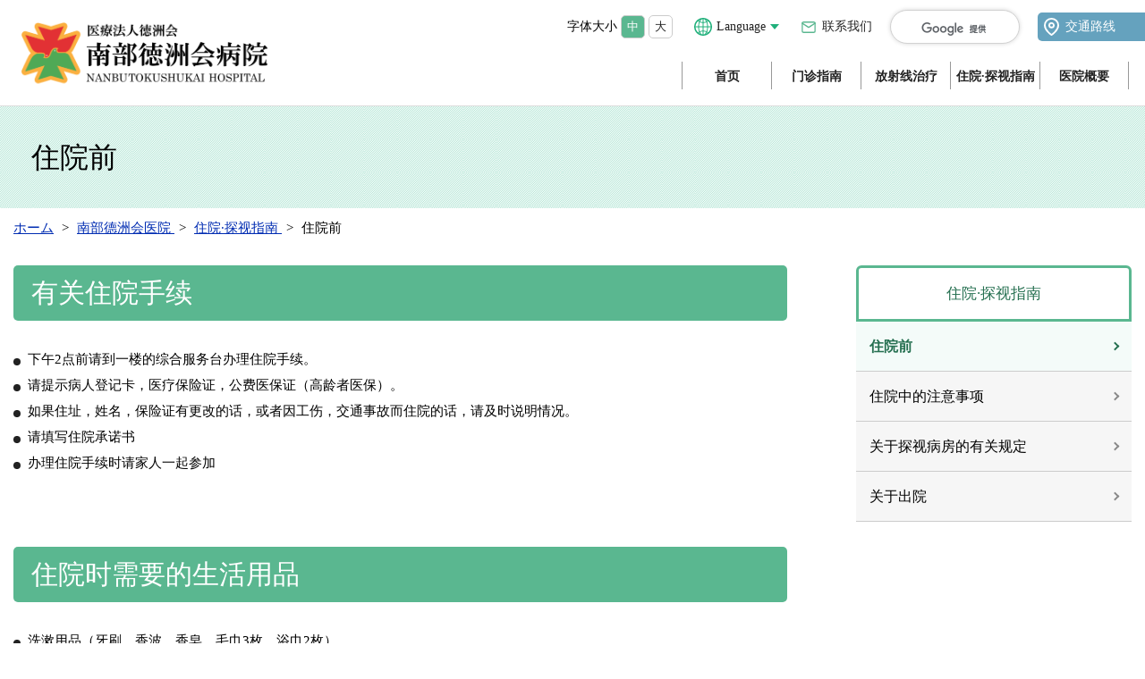

--- FILE ---
content_type: text/html
request_url: https://www.nantoku.org/cn/admission/procedure/
body_size: 17295
content:
<!DOCTYPE html>
<html lang="ja" prefix="og: http://ogp.me/ns#">
<head>

<meta charset="utf-8">
<meta http-equiv="x-ua-compatible" content="ie=edge" />
<meta name="viewport" content="width=device-width, initial-scale=1" />
<meta name="format-detection" content="telephone=no" />

<title>住院前 |  医療法人徳洲会 南部徳洲会病院</title>
<meta name="keywords" content="住院前,徳洲会,南部徳洲会,徳洲会病院,沖縄,病院,八重瀬町" />
<meta name="description" content="有关住院手续下午2点前请到一楼的综合服务台办理住院手续。请提示病人登记卡，医疗保险证，公费医保证（高龄者医保）。如果住址，姓名，..." />

<meta property="og:title" content="住院前"/>
<meta property="og:type" content="article"/>
<meta property="og:description" content="有关住院手续下午2点前请到一楼的综合服务台办理住院手续。请提示病人登记卡，医疗保险证，公费医保证（高龄者医保）。如果住址，姓名，..."/>
<meta property="og:site_name" content="医療法人徳洲会 南部徳洲会病院"/>
<meta property="og:image" content="https://www.nantoku.org/image/ogp.png"/>
<meta property="og:url" content="https://www.nantoku.org/cn/admission/procedure/"/>
<meta property="og:updated_time" content="2023-09-13 12:55:55"/>

<link rel="shortcut icon" href="/image/favicon.ico" type="image/x-icon" />
<link rel="icon" href="/image/favicon.ico" type="image/x-icon" />
<link rel="apple-touch-icon" sizes="180x180" href="/image/apple-touch-icon.png">

<link rel="canonical" href="https://www.nantoku.org/cn/admission/procedure/" /><link rel="preconnect" href="https://fonts.gstatic.com">
<link href="https://fonts.googleapis.com/css2?family=M+PLUS+1&family=M+PLUS+1p:wght@400;500&family=M+PLUS+Rounded+1c&family=Noto+Serif+JP:wght@300;400;700&display=swap" rel="stylesheet">
<link rel="stylesheet" href="/css/base.css" />
<link rel="stylesheet" href="/css/common.css?1769298825" />
<link rel="stylesheet" href="/css/plugin.css" />



<!-- Google Tag Manager -->
<script>(function(w,d,s,l,i){w[l]=w[l]||[];w[l].push({'gtm.start':
new Date().getTime(),event:'gtm.js'});var f=d.getElementsByTagName(s)[0],
j=d.createElement(s),dl=l!='dataLayer'?'&l='+l:'';j.async=true;j.src=
'https://www.googletagmanager.com/gtm.js?id='+i+dl;f.parentNode.insertBefore(j,f);
})(window,document,'script','dataLayer','GTM-MDFQKTGS');</script>
<!-- End Google Tag Manager -->
</head>
<body>

<!-- Google Tag Manager (noscript) -->
<noscript><iframe src="https://www.googletagmanager.com/ns.html?id=GTM-MDFQKTGS"
height="0" width="0" style="display:none;visibility:hidden"></iframe></noscript>
<!-- End Google Tag Manager (noscript) --><div id="container" class="lyt_cn dir_cn dir02_admission">
	<!-- site_header --> 
	<header id="site_header" class="lyt_cn">
      <h1 class="site_logo"><a href="/cn/"><img src="/image/logo_nantoku.svg" alt="医療法人徳洲会 南部徳洲会病院"></a></h1>
      <div class="header_menu_outer">
        <div class="icon_tell_head"><a href="tel:098-998-3221"><img src="/image/icon/icon_tell.svg" alt=""></a></div>
        <div id="btn_site_navi" class="btn_site_navi"><a href="javascript:void(0)"><span class="line"></span><span class="line"></span><span class="line"></span></a></div>
        <div class="header_menu">
          <div class="utility_menu">
            <ul id="fontsize" class="fontsize_menu">
              <li>字体大小</li>
              <li><a href="javascript:void(0);" id="fs_small" class="changeBtn selected">中</a></li>
              <li><a href="javascript:void(0);" id="fs_big" class="changeBtn">大</a></li>
            </ul>
            
            <ul id="lang_switch" class="default_lang_switch">
              <li> <a href="javascript:void(0)">Language</a>
                <ul class="lang_menu">
                  <li><a href="/" class="bg_jp">日本語</a></li>
                  <li><a href="/en/" class="bg_en">English</a></li>
                  <li><a href="/cn/" class="bg_hs"><span lang="zh">中文</span></a></li>
                </ul>
              </li>
            </ul>
            <div class="link_contact"><a href="/cn/contact/">联系我们</a></div>
           
            <div class="link_search"> 
              <script async src="https://cse.google.com/cse.js?cx=467a3649cb18b42fc"></script>
              <div class="gcse-search"></div>
            </div>
            
            <div class="link_access"><a href="/cn/access/">交通路线</a></div>
            
          </div>
          <ul class="g_navi">
  <li> <a href="/cn/">首页</a> </li>
    
  
  <li><a href="/cn/visit/">门诊指南</a> 

    <div class="sub_menu"> 

      <p class="sub_menu_ttl">门诊指南</p>
      

      <ul class="sub_menu_link">
        

        <li><a href="/cn/visit/outpatient/">门诊时间</a>
</li>
        

        <li><a href="/cn/visit/section/">诊疗科室</a>
</li>
        

        <li><a href="/cn/visit/flow/">诊疗的流程</a>
</li>
        

        <li><a href="/cn/visit/insurance/">可以使用的保险种类</a>
</li>
        

        <li><a href="/cn/visit/credit/">可以使用的信用卡一览表</a>
</li>
        

      </ul>
      
 </div>
    
 </li>
  

  <li><a href="/cn/radiation/">放射线治疗</a> 

    <div class="sub_menu"> 

      <p class="sub_menu_ttl">放射线治疗</p>
      

      <ul class="sub_menu_link">
        

        <li><a href="/userfiles/files/autoupload/2023/09/1694519517.pdf" target="_blank">放射线治疗科</a>
</li>
        

        <li><a href="/userfiles/files/autoupload/2023/09/1694519660.pdf" target="_blank">托姆刀</a>
</li>
        

        <li><a href="/userfiles/files/autoupload/2023/09/1694519760.pdf" target="_blank">射波刀</a>
</li>
        

      </ul>
      
 </div>
    
 </li>
  

  <li><a href="/cn/admission/">住院·探视指南</a> 

    <div class="sub_menu"> 

      <p class="sub_menu_ttl">住院·探视指南</p>
      

      <ul class="sub_menu_link">
        

        <li><a href="/cn/admission/procedure/">住院前</a>
</li>
        

        <li><a href="/cn/admission/life/">住院中的注意事项</a>
</li>
        

        <li><a href="/cn/admission/visitation/">关于探视病房的有关规定</a>
</li>
        

        <li><a href="/cn/admission/discharge/">关于出院</a>
</li>
        

      </ul>
      
 </div>
    
 </li>
  

  <li><a href="/cn/guide/">医院概要</a> 

    <div class="sub_menu"> 

      <p class="sub_menu_ttl">医院概要</p>
      

      <ul class="sub_menu_link">
        

        <li><a href="/cn/guide/message/">院长寄语</a>
</li>
        

        <li><a href="/cn/guide/overview/">医院简介</a>
</li>
        

        <li><a href="/cn/guide/floor/">院内指南</a>
</li>
        

        <li><a href="/cn/guide/right/">患者的权利和职责</a>
</li>
        

        <li><a href="/cn/guide/info/">一般信息</a>
</li>
        

      </ul>
      
 </div>
    
 </li>
  
</ul>
          
        </div>
      </div>
    </header>

    <nav class="site_navi lyt_en">
  <div class="inner">
    <div class="utility_menu_sp">
      <ul class="lang_menu_sp">
        <li><a href="/">日本語</a></li>
        <li><a href="/en/">English</a></li>
        <li><a href="/cn/">中文</a></li>
      </ul>
      <ul class="utility_menu_link">
        <!--<li><a href="#" class="icon_calender">外来診療<br>担当医表</a></li>-->
        <li><a href="/cn/contact/" class="icon_mail">联系我们 Us</a></li>
        <li><a href="/cn/access/" class="icon_mappin">交通路线</a></li>
        <!--<li><a href="#" class="icon_search">サイト内検索</a></li>-->
      </ul>
      <div class="link_search sp_lyt"> 
        <script async src="https://cse.google.com/cse.js?cx=467a3649cb18b42fc"></script>
        <div class="gcse-search"></div>
      </div>
    </div>
    <div class="g_navi_sp">
      <ul class="g_navi_sp_list">
        <li><a href="/cn/">首页</a></li>
                
        
        <li><a href="/cn/visit/">门诊指南</a> 

          <div class="accordion switch_icon"></div>
          

          <div class="acc_outer"> 

            <ul class="g_navi_sub">
              

              <li><a href="/cn/visit/outpatient/">门诊时间</a>
</li>
              

              <li><a href="/cn/visit/section/">诊疗科室</a>
</li>
              

              <li><a href="/cn/visit/flow/">诊疗的流程</a>
</li>
              

              <li><a href="/cn/visit/insurance/">可以使用的保险种类</a>
</li>
              

              <li><a href="/cn/visit/credit/">可以使用的信用卡一览表</a>
</li>
              

            </ul>
            
 </div>
          
 </li>
        

        <li><a href="/cn/radiation/">放射线治疗</a> 

          <div class="accordion switch_icon"></div>
          

          <div class="acc_outer"> 

            <ul class="g_navi_sub">
              

              <li><a href="/userfiles/files/autoupload/2023/09/1694519517.pdf" target="_blank">放射线治疗科</a>
</li>
              

              <li><a href="/userfiles/files/autoupload/2023/09/1694519660.pdf" target="_blank">托姆刀</a>
</li>
              

              <li><a href="/userfiles/files/autoupload/2023/09/1694519760.pdf" target="_blank">射波刀</a>
</li>
              

            </ul>
            
 </div>
          
 </li>
        

        <li><a href="/cn/admission/">住院·探视指南</a> 

          <div class="accordion switch_icon"></div>
          

          <div class="acc_outer"> 

            <ul class="g_navi_sub">
              

              <li><a href="/cn/admission/procedure/">住院前</a>
</li>
              

              <li><a href="/cn/admission/life/">住院中的注意事项</a>
</li>
              

              <li><a href="/cn/admission/visitation/">关于探视病房的有关规定</a>
</li>
              

              <li><a href="/cn/admission/discharge/">关于出院</a>
</li>
              

            </ul>
            
 </div>
          
 </li>
        

        <li><a href="/cn/guide/">医院概要</a> 

          <div class="accordion switch_icon"></div>
          

          <div class="acc_outer"> 

            <ul class="g_navi_sub">
              

              <li><a href="/cn/guide/message/">院长寄语</a>
</li>
              

              <li><a href="/cn/guide/overview/">医院简介</a>
</li>
              

              <li><a href="/cn/guide/floor/">院内指南</a>
</li>
              

              <li><a href="/cn/guide/right/">患者的权利和职责</a>
</li>
              

              <li><a href="/cn/guide/info/">一般信息</a>
</li>
              

            </ul>
            
 </div>
          
 </li>
        
      </ul>
      <ul class="g_navi_sp_list_bottom">
        <li><a href="/sitemap/">网站地图</a></li>
        <li><a href="/guide/privacypolicy/">个人信息保护方针</a></li>
      </ul>
    </div>
    <a href="javascript:void(0);" class="menu_close js_btn_close">Close</a> </div>
</nav>



 
	<!-- //site_header --> 
  
	<!-- pagebody -->
	<main id="pagebody">

		<h1 class="page_ttl"><span>住院前</span></h1>

		<div class="pagebody_inner">
      
<div class="topic_path_top">
  <ol itemscope="" itemtype="http://schema.org/BreadcrumbList">
    <li itemprop="itemListElement" itemscope="" itemtype="http://schema.org/ListItem"> <a href="/" itemprop="item"><span itemprop="name">ホーム</span></a>
      <meta itemprop="position" content="1">
    </li>
    						    <li itemprop="itemListElement" itemscope="" itemtype="http://schema.org/ListItem">
      <a href="/cn/" itemprop="item">      <span itemprop="name">南部德洲会医院</span>
      </a>      <meta itemprop="position" content="2">
    </li>
    				    <li itemprop="itemListElement" itemscope="" itemtype="http://schema.org/ListItem">
      <a href="/cn/admission/" itemprop="item">      <span itemprop="name">住院·探视指南</span>
      </a>      <meta itemprop="position" content="3">
    </li>
    				    <li itemprop="itemListElement" itemscope="" itemtype="http://schema.org/ListItem">
            <span itemprop="name">住院前</span>
            <meta itemprop="position" content="4">
    </li>
    		  </ol>
</div>			
            
      <div class="clearfix">
        <div id="alpha">
							<div class="content1">
					<h2>有关住院手续</h2>

<ul class="bl_list bl_list__disc">
	<li>下午2点前请到一楼的综合服务台办理住院手续。</li>
	<li>请提示病人登记卡，医疗保险证，公费医保证（高龄者医保）。</li>
	<li>如果住址，姓名，保险证有更改的话，或者因工伤，交通事故而住院的话，请及时说明情况。</li>
	<li>请填写住院承诺书</li>
	<li>办理住院手续时请家人一起参加</li>
</ul>

<h2>住院时需要的生活用品</h2>

<ul class="bl_list bl_list__disc">
	<li>洗漱用品（牙刷，香波，香皂，毛巾3枚，浴巾2枚）。</li>
	<li>用餐时需要围裙的患者，请自带护理围裙。</li>
	<li>室内拖鞋。（推荐脚底不滑，走路时不出声音的拖鞋）。</li>
	<li>自备餐巾纸。</li>
	<li>内衣类，以及装换洗衣服的环保袋2个。</li>
	<li>在一楼便利店也出售以上的生活用品。</li>
	<li>尽量少带物品。</li>
	<li>如果现在有服用的常用药，请全部带来以备确认。</li>
</ul>

<h2>如果有其他需要</h2>

<ul class="bl_list bl_list__disc">
	<li>请随时咨询护士</li>
	<li>如果附近没有护士在，请按呼叫铃，会有护士回答您</li>
</ul>

				</div>
			        </div>
			
						
      <div id="beta">
      



<!-- side_menu -->

<div class="side_menu">
  <ul class="inner level_1">
                              <!--<li><a href="" class="noIcon"></a></li>-->
                                                <!--<li><a href="" class="noIcon"></a></li>-->
                                                <li><a href="/cn/admission/">住院·探视指南</a>

          <!--3階層目-->
          <ul class="level_2">
                                    <li><a href="/cn/admission/procedure/" class="selected"><strong>住院前</strong></a>

              <!--4階層目-->
                                                          <!--//4階層目-->

            </li>
                                                <li><a href="/cn/admission/life/">住院中的注意事项</a>

              <!--4階層目-->
                            <!--//4階層目-->

            </li>
                                                <li><a href="/cn/admission/visitation/">关于探视病房的有关规定</a>

              <!--4階層目-->
                            <!--//4階層目-->

            </li>
                                                <li><a href="/cn/admission/discharge/">关于出院</a>

              <!--4階層目-->
                            <!--//4階層目-->

            </li>
                                  </ul>
          <!--//3階層目-->

        </li>
                                                <!--<li><a href="" class="noIcon"></a></li>-->
                                                <!--<li><a href="" class="noIcon"></a></li>-->
                                                <!--<li><a href="" class="noIcon"></a></li>-->
                        </ul>
</div>



<!-- side_menu -->      </div>
      </div>
		</div>
    
	</main>
	<!-- //pagebody --> 

	<!-- site_footer --> 
	<footer id="site_footer" class="lyt_en">
      <div id="page_scroll_navi"><a href="#container">Page Top</a></div>
      <div class="footer_navi">
        <div class="footer_navi_inner">
          <div class="footer_logo"><a href="/cn/"><img src="/image/logo_nantoku02_cn.svg" alt="医疗法人徳洲会 南部德洲会医院" /></a></div>
          <p class="mgb25">〒901-0493<br>
            冲绳县岛尻郡八重濑町字外间171番地1</p>
          <p class="icon_tell_bl"><a href="tel:098-998-3221">098-998-3221</a></p>
          <p class="tell_sub">FAX  098-998-3220</p>
          <div class="contact_btn"><a href="/cn/contact/" class="btn_gr icon_mail">联系我们</a></div>
        </div>
      </div>
      <ul class="footer_gnav">
        <li><a href="/en/">首页</a></li>
        <li><a href="/cn/visit/">门诊指南</a></li>
        <li><a href="/cn/radiation/">放射线治疗</a></li>
        <li><a href="/cn/admission/">住院·探视指南</a></li>
        <li><a href="/cn/guide/">医院概要</a></li>
      </ul>
      
      <ul class="footer_link_list02">
        <li><a href="/sitemap/" class="icon_sitemap">网站地图</a></li>
        <li><a href="/guide/privacypolicy/" class="icon_privacy">个人信息保护方针</a></li>
        
      </ul>
      
      <p class="copyright" lang="en" xml:lang="en">Copyright © Nanbu Tokushukai Hospital All rights reserved.</p>
    </footer>

 
	<!-- //site_footer --> 
</div>

<script type="text/javascript" src="/js/plugin.js"></script>
<script src="/js/site.js?1769298826"></script>

<script type="text/javascript" language="javascript">



</script>
</body>
</html>

--- FILE ---
content_type: text/css
request_url: https://www.nantoku.org/css/base.css
body_size: 21786
content:
@charset "utf-8";


/* ------------------------------------------------------------------------------------------ 
normalize.css v3.0.3 | MIT License | github.com/necolas/normalize.css
------------------------------------------------------------------------------------------ */

html{font-family:Hiragino Kaku Gothic Pro,Yu Gothic,Meiryo,sans-serif;-ms-text-size-adjust:100%;-webkit-text-size-adjust:100%}body,dl,h1,h2,h3,h4,h5,h6,ol,p,pre,table,ul{margin:0}article,aside,details,figcaption,figure,footer,header,hgroup,main,menu,nav,section,summary{display:block}audio,canvas,progress,video{display:inline-block;vertical-align:baseline}audio:not([controls]){display:none;height:0}[hidden],template{display:none}dd,dt,li,p,pre,td,th{-ms-line-break:strict;line-break:strict;-ms-word-break:break-strict;word-break:break-strict}a{background-color:transparent}a:active,a:hover{outline:0}abbr[title]{border-bottom:1px dotted}b,strong{font-weight:700}dfn{font-style:italic}mark{background:#ff0;color:#000}small{font-size:80%}sub,sup{font-size:75%;line-height:0;position:relative;vertical-align:baseline}sup{top:-.5em}sub{bottom:-.25em}img{border:0;max-width:100%;height:auto;vertical-align:middle}svg:not(:root){overflow:hidden}figure{margin:1em 40px}hr{-moz-box-sizing:content-box;box-sizing:content-box;height:0}pre{overflow:auto}code,kbd,pre,samp{font-family:monospace;font-size:1em}button,input,optgroup,select,textarea{color:inherit;font:inherit;margin:0}button{overflow:visible}button,select{text-transform:none}button,html input[type="button"],input[type=reset],input[type=submit]{-webkit-appearance:button;cursor:pointer}button[disabled],html input[disabled]{cursor:default}button::-moz-focus-inner,input::-moz-focus-inner{border:0;padding:0}input{line-height:normal}input[type=checkbox],input[type=radio]{box-sizing:border-box;padding:0}input[type="number"]::-webkit-inner-spin-button,input[type="number"]::-webkit-outer-spin-button{height:auto}input[type=search]{-webkit-appearance:textfield;-moz-box-sizing:content-box;-webkit-box-sizing:content-box;box-sizing:content-box}input[type="search"]::-webkit-search-cancel-button,input[type="search"]::-webkit-search-decoration{-webkit-appearance:none}fieldset{border:1px solid silver;margin:0 2px;padding:.35em .625em .75em}legend{border:0;padding:0}textarea{overflow:auto}optgroup{font-weight:700}table{border-collapse:collapse;border-spacing:0}td,th{padding:0}

/* Web font ジャギー対策 */
/*dd, dt, em, h1, h2, h3, h4, h5, h6, input, p, a, small, button, strong, span, li {
  transform: rotate(0.03deg);
}*/


/* ------------------------------------------------------------------------------------------ 
Iam DesignNetwork Corporation base
------------------------------------------------------------------------------------------ */

/*--- body ---*/
html {
  font-size: 62.5%;
}

body {
	max-width: 100%;
	max-height: 100%;
	font-family: 'M PLUS 1', 'M PLUS Rounded 1c',  Hiragino Sans, "ヒラギノ角ゴシック", Hiragino Kaku Gothic ProN, "ヒラギノ角ゴ ProN W3", "メイリオ", Meiryo , sans-serif;
	font-weight: 400;
	*font-size:small;
	*font:x-small;
	font-size: 1.7rem;
	line-height: 1.6;
	color: #000;
	
	-webkit-text-size-adjust: 100%;
	-moz-text-size-adjust: 100%;
	-ms-text-size-adjust: 100%;
	-o-text-size-adjust: 100%;
	text-size-adjust: 100%;
	background-color: #fff;
}

/* img */
img {
	border: none;
	vertical-align: middle;
	max-width: 100%;
}

/* ul, ol */
ul, ol {
	list-style: none;
	padding: 0;
	margin: 0;
}

/* box-sizing */
* {
	-webkit-box-sizing: border-box;
	-moz-box-sizing: border-box;
	-o-box-sizing: border-box;
	-ms-box-sizing: border-box;
	box-sizing: border-box;
	
	word-break: normal;
    word-wrap: break-word;
}

/*--- font ---*/
h1,h2,h3,h4,h5,h6 {
	line-height: 1.4;
}
.fwb { font-weight: bold; }
.fwn { font-weight: normal; }
.tal { text-align: left; }
.tac { text-align: center; }
.tar { text-align: right; }

/* FontSize = fs */
/* Relative FontSize = fsr */
.fsr10 { font-size: 62.5%; }
.fsr11 { font-size: 68.75%; }
.fsr12 { font-size: 75%; }
.fsr13 { font-size: 81.25%; }
.fsr14 { font-size: 87.5%; }
.fsr15 { font-size: 93.75%; }
.fsr16 { font-size: 100%; }
.fsr17 { font-size: 106.25%; }
.fsr18 { font-size: 112.5%; }
.fsr19 { font-size: 118.75%; }
.fsr20 { font-size: 125%; }
.fsr21 { font-size: 131.25%; }
.fsr22 { font-size: 137.5%; }
.fsr23 { font-size: 143.75%; }
.fsr24 { font-size: 150%; }
.fsr25 { font-size: 156.25%; }
.fsr26 { font-size: 162.5%; }
.fsr27 { font-size: 168.75%; }
.fsr28 { font-size: 175%; }
.fsr29 { font-size: 181.25%; }
.fsr30 { font-size: 187.5%; }

/*--- float clear class ---*/
.clearfix:after {
  content: "";
  display: block;
  height: 0;
  clear: both;
  visibility: hidden;
}
.clearfix {
    display:inline-block;
    min-height:1%;  /* for IE 7*/
}
/* Hides from IE-mac \*/
* html .clearfix{height: 1%;}
.clearfix{ display: block; }


/*--- a href color ---*/
a { color: #002CB2; }
/*a:hover,
a:focus {
	color: #8C008C;
	text-decoration: underline;
}*/
a:active {}
a:visited { color: #002CB2; }
a:visited:hover {}


/*--- a img hover ---*/
a img {
	-webkit-backface-visibility: hidden;
	backface-visibility: hidden;
	-webkit-transition: 0.3s ease-in-out;
	-moz-transition: 0.3s ease-in-out;
	-o-transition: 0.3s ease-in-out;
	transition: 0.3s ease-in-out;
}
a:hover img {
	opacity: 0.7;
	filter: alpha(opacity=70);
}

.icon_pdf::after, .content1 a[href*=".pdf"]:not(.no_icon)::after,
.list_topics li a[href*=".pdf"]:not(.no_icon) .title::after,
.pickup_topics .list a[href*=".pdf"]:not(.no_icon) .title::after,
.list_shinrodayori_topics a[href*=".pdf"]:not(.no_icon) .title::after {
  content: "";
  width: 20px;
  height: 25px;
  display: inline-block;
  vertical-align: middle;
  margin: 0 8px;
  background: url(../image/icon/icon_pdf.png) no-repeat 100% 50%;
}

.icon_word::after, .content1 a[href*=".doc"]:not(.no_icon)::after,
.list_topics li a[href*=".doc"]:not(.no_icon) .title::after,
.pickup_topics .list a[href*=".doc"]:not(.no_icon) .title::after,
.list_shinrodayori_topics a[href*=".doc"]:not(.no_icon) .title::after {
	content: "";
  width: 20px;
  height: 25px;
  display: inline-block;
  vertical-align: middle;
  margin: 0 8px;
  background: url(/image/icon/icon_word.png) no-repeat 100% 50%;
}

.icon_excel::after, .content1 a[href*=".xls"]:not(.no_icon)::after,
.list_topics li a[href*=".xls"]:not(.no_icon) .title::after,
.pickup_topics .list a[href*=".xls"]:not(.no_icon) .title::after,
.list_shinrodayori_topics a[href*=".xls"]:not(.no_icon) .title::after {
	content: "";
  width: 20px;
  height: 25px;
  display: inline-block;
  vertical-align: middle;
  margin: 0 8px;
  background: url(/image/icon/icon_excel.png) no-repeat 100% 50%;
}

#side_menu a.blank[target="_blank"]:not([href*=".pdf"],[href*=".doc"],[href*=".xls"])::after,
.content1 a.blank[target="_blank"]:not(.no_icon):not([href*=".pdf"],[href*=".doc"],[href*=".xls"])::after,
.otoiawase_box a.blank[target="_blank"]:not(.no_icon):not([href*=".pdf"],[href*=".doc"],[href*=".xls"])::after,
.list_sitemap a.blank[target="_blank"]:not(.no_icon):not([href*=".pdf"],[href*=".doc"],[href*=".xls"])::after,
.shop_detail_info_area :not(.shop_detail_sns_icon_item a.blank)[target="_blank"]::after{
  content: url(/image/icon/icon_ext.svg);
  margin-left: 5px;
}

/*--- ul ol ---*/
.list_decimal {
	list-style: decimal outside;
    padding-left: 20px !important;
}
.list_disc {
	list-style-type: disc;
	padding-left: 20px !important;
}
.list_decimal li + li,
.list_disc li + li {
    margin-top: 1em;
}

ol[style*="decimal"],
ol[style*="roman"],
ol[style*="alpha"] { padding-left: 22px; }

ul[style*="disc"],
ul[style*="circle"],
ul[style*="square"] { padding-left: 20px; }

/* dl */
dd { margin-left: 0; }


/*--- table ---*/
table {
	width: 100%;
	border-collapse: collapse;
	border: 1px solid #ccc;
	line-height: 1.6;
	font-size: 93.33%;
  
}
table th {
	vertical-align: middle;
	padding: 7px;
	border: 1px solid #ccc;
	background: #F6F5EE;
	word-break: break-all;
	 font-weight: normal; 
  font-size: 1.6rem;
}
table td {
	padding: 7px;
	border: 1px solid #ccc;
	/*background-color: #fff;*/
	word-break: break-all;
  font-size: 1.6rem;
}

/* SP */
@media (max-width: 768px) {
  .sp_table {}
  .sp_table th,
  .sp_table td { display: block; width: 100%; }

  .sp_scroll_table {
    overflow: auto;
    white-space: nowrap;
    display:block;
    width:auto;
  }
  .sp_scroll_table tbody {
    width: 100%;
    /*display:table;*/
  }
  .sp_scroll_table::-webkit-scrollbar {
    height: 5px;
  }
  /*tableにスクロールバーを追加*/
  .sp_scroll_table::-webkit-scrollbar-track {
    background: #F1F1F1;
  }
  /*tableにスクロールバーを追加*/
  .sp_scroll_table::-webkit-scrollbar-thumb {
    background: #BCBCBC;
  }
}

/* 広いPC */
@media (min-width:1280px) {
  table {font-size: 100%; }
	/*table th { padding: 18px 10px; }
	table td { padding: 18px 10px; }*/
}

/*--- float ---*/
/* fll */
.fll100 { float: left; width: 100px; }
.fll216 { float: left; width: 216px; }
.fll320 { float: left; width: 320px; }
.fll360 { float: left; width: 360px; }
.fll570 { float: left; width: 570px; }
.fll610 { float: left; width: 610px; }

/* flr */
.flr100 { float: right; width: 100px; }
.flr216 { float: right; width: 216px; }
.flr320 { float: right; width: 320px; }
.flr360 { float: right; width: 360px; }
.flr570 { float: right; width: 570px; }
.flr610 { float: right; width: 610px; }
.flr708 { float: right; width: 706px; }


/*--- Padding = pd ---*/
/* Padding (top + right + bottom + left) = pd */
.pd2 { padding: 2px !important; }
.pd5 { padding: 5px !important; }
.pd8 { padding: 8px !important; }
.pd10 { padding: 10px !important; }
.pd15 { padding: 15px !important; }
.pd20 { padding: 20px !important; }
.pd25 { padding: 25px !important; }
.pd30 { padding: 30px !important; }
.pd35 { padding: 35px !important; }
.pd40 { padding: 40px !important; }
.pd45 { padding: 45px !important; }
.pd50 { padding: 50px !important; }
.pd55 { padding: 55px !important; }
.pd60 { padding: 60px !important; }

/* Padding (top + bottom) = pdtb */
.pdtb5 { padding-top: 5px !important; padding-bottom: 5px !important; }
.pdtb10 { padding-top: 10px !important; padding-bottom: 10px !important; }
.pdtb15 { padding-top: 15px !important; padding-bottom: 15px !important; }
.pdtb20 { padding-top: 20px !important; padding-bottom: 20px !important; }
.pdtb25 { padding-top: 25px !important; padding-bottom: 25px !important; }
.pdtb30 { padding-top: 30px !important; padding-bottom: 30px !important; }
.pdtb35 { padding-top: 35px !important; padding-bottom: 35px !important; }
.pdtb40 { padding-top: 40px !important; padding-bottom: 40px !important; }
.pdtb45 { padding-top: 45px !important; padding-bottom: 45px !important; }
.pdtb50 { padding-top: 50px !important; padding-bottom: 50px !important; }
.pdtb55 { padding-top: 55px !important; padding-bottom: 55px !important; }
.pdtb60 { padding-top: 60px !important; padding-bottom: 60px !important; }

/* Padding (right + left) = pdrl */
.pdrl5 { padding-right: 5px !important; padding-left: 5px !important; }
.pdrl10 { padding-right: 10px !important; padding-left: 10px !important; }
.pdrl15 { padding-right: 15px !important; padding-left: 15px !important; }
.pdrl20 { padding-right: 20px !important; padding-left: 20px !important; }
.pdrl25 { padding-right: 25px !important; padding-left: 25px !important; }
.pdrl30 { padding-right: 30px !important; padding-left: 30px !important; }
.pdrl35 { padding-right: 35px !important; padding-left: 35px !important; }
.pdrl40 { padding-right: 40px !important; padding-left: 40px !important; }
.pdrl45 { padding-right: 45px !important; padding-left: 45px !important; }
.pdrl50 { padding-right: 50px !important; padding-left: 50px !important; }
.pdrl55 { padding-right: 55px !important; padding-left: 55px !important; }
.pdrl60 { padding-right: 60px !important; padding-left: 60px !important; }

/* Padding (top) = pdt */
.pdt5 { padding-top: 5px !important; }
.pdt10 { padding-top: 10px !important; }
.pdt15 { padding-top: 15px !important; }
.pdt20 { padding-top: 20px !important; }
.pdt25 { padding-top: 25px !important; }
.pdt30 { padding-top: 30px !important; }
.pdt35 { padding-top: 35px !important; }
.pdt40 { padding-top: 40px !important; }
.pdt45 { padding-top: 45px !important; }
.pdt50 { padding-top: 50px !important; }
.pdt55 { padding-top: 55px !important; }
.pdt60 { padding-top: 60px !important; }

/* Padding (right) = pdr */
.pdr5 { padding-right: 5px !important; }
.pdr10 { padding-right: 10px !important; }
.pdr15 { padding-right: 15px !important; }
.pdr20 { padding-right: 20px !important; }
.pdr25 { padding-right: 25px !important; }
.pdr30 { padding-right: 30px !important; }
.pdr35 { padding-right: 35px !important; }
.pdr40 { padding-right: 40px !important; }
.pdr45 { padding-right: 45px !important; }
.pdr50 { padding-right: 50px !important; }
.pdr55 { padding-right: 55px !important; }
.pdr60 { padding-right: 60px !important; }

/* Padding (bottom) = pdb */
.pdb5 { padding-bottom: 5px !important; }
.pdb10 { padding-bottom: 10px !important; }
.pdb15 { padding-bottom: 15px !important; }
.pdb20 { padding-bottom: 20px !important; }
.pdb25 { padding-bottom: 25px !important; }
.pdb30 { padding-bottom: 30px !important; }
.pdb35 { padding-bottom: 35px !important; }
.pdb40 { padding-bottom: 40px !important; }
.pdb45 { padding-bottom: 45px !important; }
.pdb50 { padding-bottom: 50px !important; }
.pdb55 { padding-bottom: 55px !important; }
.pdb60 { padding-bottom: 60px !important; }

/* Padding (left) = pdl */
.pdl5 { padding-left: 5px !important; }
.pdl10 { padding-left: 10px !important; }
.pdl15 { padding-left: 15px !important; }
.pdl20 { padding-left: 20px !important; }
.pdl25 { padding-left: 25px !important; }
.pdl30 { padding-left: 30px !important; }
.pdl35 { padding-left: 35px !important; }
.pdl40 { padding-left: 40px !important; }
.pdl45 { padding-left: 45px !important; }
.pdl50 { padding-left: 50px !important; }
.pdl55 { padding-left: 55px !important; }
.pdl60 { padding-left: 60px !important; }


/*--- Margin = mg ---*/
/* Margin (top + right + bottom + left) = mg */
.mg2 { margin: 2px !important; }
.mg5 { margin: 5px !important; }
.mg8 { margin: 8px !important; }
.mg10 { margin: 10px !important; }
.mg15 { margin: 15px !important; }
.mg20 { margin: 20px !important; }
.mg25 { margin: 25px !important; }
.mg30 { margin: 30px !important; }
.mg35 { margin: 35px !important; }
.mg40 { margin: 40px !important; }
.mg45 { margin: 45px !important; }
.mg50 { margin: 50px !important; }
.mg55 { margin: 55px !important; }
.mg60 { margin: 60px !important; }

/* Margin (top + bottom) = mgtb */
.mgtb0 { margin-top: 0 !important; margin-bottom: 0 !important; }
.mgtb5 { margin-top: 5px !important; margin-bottom: 5px !important; }
.mgtb10 { margin-top: 10px !important; margin-bottom: 10px !important; }
.mgtb15 { margin-top: 15px !important; margin-bottom: 15px !important; }
.mgtb20 { margin-top: 20px !important; margin-bottom: 20px !important; }
.mgtb25 { margin-top: 25px !important; margin-bottom: 25px !important; }
.mgtb30 { margin-top: 30px !important; margin-bottom: 30px !important; }
.mgtb35 { margin-top: 35px !important; margin-bottom: 35px !important; }
.mgtb40 { margin-top: 40px !important; margin-bottom: 40px !important; }
.mgtb45 { margin-top: 45px !important; margin-bottom: 45px !important; }
.mgtb50 { margin-top: 50px !important; margin-bottom: 50px !important; }
.mgtb55 { margin-top: 55px !important; margin-bottom: 55px !important; }
.mgtb60 { margin-top: 60px !important; margin-bottom: 60px !important; }
.mgtb80 { margin-top: 80px !important; margin-bottom: 80px !important; }

/* Margin (right + left) = mgrl */
.mgrl5 { margin-right: 5px !important; margin-left: 5px !important; }
.mgrl10 { margin-right: 10px !important; margin-left: 10px !important; }
.mgrl15 { margin-right: 15px !important; margin-left: 15px !important; }
.mgrl20 { margin-right: 20px !important; margin-left: 20px !important; }
.mgrl25 { margin-right: 25px !important; margin-left: 25px !important; }
.mgrl30 { margin-right: 30px !important; margin-left: 30px !important; }
.mgrl35 { margin-right: 35px !important; margin-left: 35px !important; }
.mgrl40 { margin-right: 40px !important; margin-left: 40px !important; }
.mgrl45 { margin-right: 45px !important; margin-left: 45px !important; }
.mgrl50 { margin-right: 50px !important; margin-left: 50px !important; }
.mgrl55 { margin-right: 55px !important; margin-left: 55px !important; }
.mgrl60 { margin-right: 60px !important; margin-left: 60px !important; }

/* Margin (top) = mgt */
.mgt0 { margin-top: 0px !important; }
.mgt5 { margin-top: 5px !important; }
.mgt10 { margin-top: 10px !important; }
.mgt15 { margin-top: 15px !important; }
.mgt20 { margin-top: 20px !important; }
.mgt25 { margin-top: 25px !important; }
.mgt30 { margin-top: 30px !important; }
.mgt35 { margin-top: 35px !important; }
.mgt40 { margin-top: 40px !important; }
.mgt45 { margin-top: 45px !important; }
.mgt50 { margin-top: 50px !important; }
.mgt55 { margin-top: 55px !important; }
.mgt60 { margin-top: 60px !important; }

/* Margin (right) = mgr */
.mgr5 { margin-right: 5px !important; }
.mgr10 { margin-right: 10px !important; }
.mgr15 { margin-right: 15px !important; }
.mgr20 { margin-right: 20px !important; }
.mgr25 { margin-right: 25px !important; }
.mgr30 { margin-right: 30px !important; }
.mgr35 { margin-right: 35px !important; }
.mgr40 { margin-right: 40px !important; }
.mgr45 { margin-right: 45px !important; }
.mgr50 { margin-right: 50px !important; }
.mgr55 { margin-right: 55px !important; }
.mgr60 { margin-right: 60px !important; }

/* Margin (bottom) = mgb */
.mgb0 { margin-bottom: 0 !important; }
.mgb5 { margin-bottom: 5px !important; }
.mgb10 { margin-bottom: 10px !important; }
.mgb15 { margin-bottom: 15px !important; }
.mgb20 { margin-bottom: 20px !important; }
.mgb25 { margin-bottom: 25px !important; }
.mgb30 { margin-bottom: 30px !important; }
.mgb35 { margin-bottom: 35px !important; }
.mgb40 { margin-bottom: 40px !important; }
.mgb45 { margin-bottom: 45px !important; }
.mgb50 { margin-bottom: 50px !important; }
.mgb55 { margin-bottom: 55px !important; }
.mgb60 { margin-bottom: 60px !important; }
.mgb80 { margin-bottom: 80px !important; }

/* Margin (left) = mgl */
.mgl5 { margin-left: 5px !important; }
.mgl10 { margin-left: 10px !important; }
.mgl15 { margin-left: 15px !important; }
.mgl20 { margin-left: 20px !important; }
.mgl25 { margin-left: 25px !important; }
.mgl30 { margin-left: 30px !important; }
.mgl35 { margin-left: 35px !important; }
.mgl40 { margin-left: 40px !important; }
.mgl45 { margin-left: 45px !important; }
.mgl50 { margin-left: 50px !important; }
.mgl55 { margin-left: 55px !important; }
.mgl60 { margin-left: 60px !important; }

/*---------------------------------------------------------------------
	幅調整
---------------------------------------------------------------------*/

.w100 {width: 100% !important;}
.w90 {width: 90% !important;}
.w80 {width: 80% !important;}
.w70 {width: 70% !important;}
.w60 {width: 60% !important;}
.w50 {width: 50% !important;}
.w40 {width: 40% !important;}
.w30 {width: 30% !important;}
.w20 {width: 20% !important;}
.w10 {width: 10% !important;}

/*---------------------------------------------------------------------
	border
---------------------------------------------------------------------*/
.img_border {
  border: 1px solid #ACACAC;
}
.no_border {
  border: none  !important;
}

/*---------------------------------------------------------------------
	edit_btn 公開まで非表示
---------------------------------------------------------------------*/
#edit_btn {
  background: #444;
}
#edit_btn #edit_btn_inner {
  padding: 5px 10px;
  margin: 0 auto;
}
#edit_btn a {
  color: #333;
  font-size: 13px;
  border-radius: 4px;
  display: block;
  float: right;
  font-weight: bold;
  margin: 5px 0 5px 5px;
  padding: 3px 15px 4px;
  text-decoration: none;
  background-image: -moz-linear-gradient(50% 0% -90deg, rgb(255,255,255) 0%, rgb(238,238,238) 100%);
  background-image: -webkit-gradient(linear, 50% 0%, 50% 100%, color-stop(0, rgb(255,255,255)), color-stop(1, rgb(238,238,238)));
  background-image: -webkit-linear-gradient(-90deg, rgb(255,255,255) 0%, rgb(238,238,238) 100%);
  background-image: -o-linear-gradient(-90deg, rgb(255,255,255) 0%, rgb(238,238,238) 100%);
  background-image: -ms-linear-gradient(-90deg, rgb(255,255,255) 0%, rgb(238,238,238) 100%);
  background-image: linear-gradient(180deg, rgb(255,255,255) 0%, rgb(238,238,238) 100%);
  -ms-filter: "progid:DXImageTransform.Microsoft.gradient(startColorstr=#ffffffff,endColorstr=#ffeeeeee,GradientType=0)";
 filter:progid:DXImageTransform.Microsoft.gradient(startColorstr=#ffffffff, endColorstr=#ffeeeeee, GradientType=0);
}
#edit_btn a:hover {
  background-image: -moz-linear-gradient(50% 0% -90deg, rgb(238,238,238) 0%, rgb(255,255,255) 100%);
  background-image: -webkit-gradient(linear, 50% 0%, 50% 100%, color-stop(0, rgb(238,238,238)), color-stop(1, rgb(255,255,255)));
  background-image: -webkit-linear-gradient(-90deg, rgb(238,238,238) 0%, rgb(255,255,255) 100%);
  background-image: -o-linear-gradient(-90deg, rgb(238,238,238) 0%, rgb(255,255,255) 100%);
  background-image: -ms-linear-gradient(-90deg, rgb(238,238,238) 0%, rgb(255,255,255) 100%);
  background-image: linear-gradient(180deg, rgb(238,238,238) 0%, rgb(255,255,255) 100%);
  -ms-filter: "progid:DXImageTransform.Microsoft.gradient(startColorstr=#ffeeeeee,endColorstr=#ffffffff,GradientType=0)";
 filter:progid:DXImageTransform.Microsoft.gradient(startColorstr=#ffeeeeee, endColorstr=#ffffffff, GradientType=0);
}

/* noscript */
.noscript {
    text-align: center;
    font-size: 80%;
    padding: 5px;
    background: #ececec;
}

--- FILE ---
content_type: text/css
request_url: https://www.nantoku.org/css/common.css?1769298825
body_size: 108556
content:
@charset "utf-8";
/* CSS Document */

:root {
  --primary_color: #5AB790;
  /*メインのカラー指定*/
  --accent-color : #00B2B2;
  /*アクセントカラー指定*/
  --sub_color: #FFB8BF;
  /*サブのカラー指定*/   
  --same: 10px;
  /*アイコン等を表示する際に、幅と高さが同じ場合に使用。サイズによって上書き*/
  --border_weight: 3px;
  /*::afterコンテンツで矢印を作成する際に使用。太さによって上書き*/
  --border_color: #fff;
  /*::afterコンテンツで矢印を作成する際に使用。色によって上書き*/
  --border_rotate: rotate(45deg);
  /*::afterコンテンツで矢印を作成する際に使用。向きによって上書き*/
  --sp_inner: 92%;
  /*SP表示のinner幅*/
  --ff_biz: 'BIZ UDPGothic', 'Noto Sans JP', "メイリオ", Meiryo, "ヒラギノ角ゴ Pro W3", "Hiragino Kaku Gothic Pro", "HiraKakuPro-W3", "ＭＳ Ｐゴシック", "MS PGothic", Arial, Helvetica, sans-serif;
  --clr-black: #222;
}
a {
  text-decoration: underline;
}
a img:hover {
  opacity: 0.8;
}

.sp_visible { display: block;}
.pc_visible {display: none;}

@media print, screen and (min-width: 960px) {
  .sp_visible { display: none;}
  .pc_visible {display: block;}
}
.fc_red {
  color: #ff0000;
}
.underline {
  text-decoration: underline;
}
@media(min-width: 768px){
  a[href^="tel:"]{
    pointer-events: none;
    color: inherit;
    text-decoration: none;
  }
}


/*---------------------------------------------------------------------
	container
---------------------------------------------------------------------*/
#container {
  overflow: hidden;
}
#container.lyt_cn {
  font-family: 'Microsoft Yahei','SimSun','MS UI Gothic','Hei','sans-serif';
}
#container.fixed {
    position: fixed;
    width: 100%;
}

@media print, screen and (max-width: 768px) {
  .sp_none { display: none; }
}
@media print, screen and (min-width: 769px) {
  .pc_none { display: none; }
}

@media print, screen and (max-width: 425px) {
  .sp_block { display: block; }
}

.font_mincho {
	font-family: 'Noto Serif JP';
}

#cboxOverlay {
  z-index: 2000 !important;
}
#colorbox {
  z-index: 3000 !important;
}

/*---------------------------------------------------------------------
	alert_box
---------------------------------------------------------------------*/
.alert_box {
  padding: 10px;
  background: #D30000;
  position: relative;
}
#container.fixed .alert_box {
  display: none;
}
.alert_box .inner {
  max-width: 1200px;
  margin: 0 auto;
  text-align: center;
}
.alert_box .inner a {
  color: #fff;
  font-size: 2rem;
}
.alert_box .head {
  background: #B20000;
  padding: 10px;
  position: relative;
}
.alert_box .ttl {
  color: #fff;
  font-weight: bold;
  font-size: 1.8rem;
}
.alert_box .link {
  position: absolute;
  right: 8px;
  top: 8px;
}
.alert_box .link a {
  color: #000;
  display: block;
  font-size: 1.5rem;
  text-decoration: none;
  text-align: center;
  background: #fff;
  border: 1px solid #BFBFBF;
  padding: 2px 20px 2px 10px;
}
.alert_box .link a::before {
  content: "";
  position: absolute;
  right: 0px;
  top: 11px;
  border: 5px solid transparent;
  border-left: 7px solid #E60011;
}

.alert_box .list {}
.alert_box .list li {}
.alert_box .list a {
  display: block;
  text-decoration: none;
  border-bottom: 1px dotted #BFBFBF;
  padding: 5px;
  padding-left: 20px;
  position: relative;
}
.alert_box .list a::before {
  content: "";
  position: absolute;
  left: 5px;
  top: 11px;
  border: 5px solid transparent;
  border-left: 7px solid #B20000;
}
.alert_box .list .date {
  color: #707070;
  font-size: 1.4rem;
}
.alert_box .list .title {
  text-decoration: underline;
}

.close_alert {
  position: relative;
  text-align: center;
}
.close_alert button {
  background: initial;
  border: initial;
  color: #fff;
  display: flex;
  align-items: center;
  margin: 8px auto 0;
}
.close_alert .mark {
  font-size: 3rem;
  font-weight: 500;
  color: #fff;
  margin-right: 10px;
  margin-bottom: 4px;
  line-height: 1px;
}
.close_alert .txt {
  text-decoration: underline;
}

@media print, screen and (min-width: 600px) {
  .close_alert {
    position: absolute;
    top: 50%;
    right: 2%;
    transform: translateY(-50%);
  }
  .close_alert button {
    margin: initial;
  }
}

/* pc */
@media print, screen and (min-width: 1280px) {
  .alert_box {
    padding: 12px;
  }
  .alert_box .ttl {
    font-size: 2.4rem;
  }
  .alert_box .link a {
    width: 200px;
    padding: 6px;
    transition: .3s;
  }
  .alert_box .link a::before {
    right: 8px;
    top: 14px;
  }
  .alert_box .link a:hover {
    background: #fff4bd;
  }
  .alert_box .list a {
    display: table;
    width: 100%;
    padding: 10px 10px 10px 20px;
    transition: .3s;
  }
  .alert_box .list a:hover {
    border-bottom-color: #B20000;
    background: #fff4bd;
  }
  .alert_box .list .date {
    display: table-cell;
    vertical-align: top;
    font-size: 1.6rem;
    width: 140px;
    padding-top: 4px;
  }
  .alert_box .list .title {
    display: table-cell;
    vertical-align: top;
    font-size: 2rem;
  }
  .alert_box .list a::before {
    top: 22px;
  }
}

/*---------------------------------------------------------------------
	site_header
---------------------------------------------------------------------*/
#site_header {
  position: relative;
  width: 100%;
  background: #fff;
  border-bottom: 1px solid #ddd;
  padding: 10px;
  z-index: 100;
  display: flex;
  justify-content: space-between;
  align-items: center;
  z-index: 1000;
}
.site_logo {
  width: 100%;
  max-width: 198px;
  line-height: 1;
  vertical-align: top;
}
.header_menu {
  display: none;
}
.header_menu_outer .icon_tell_head {
  position: absolute;
  top: 50%;
  right: 60px;
  margin-top: -12px;
}

.utility_menu {
  display: flex;
  justify-content: flex-end;
  align-items: center;
  font-size: 1.4rem;
  margin: 11px 0 20px;
}
.fontsize_menu {
  display: flex;
  align-items: center;
}
.fontsize_menu li {
  margin : 0 2px;
}
.fontsize_menu li a.changeBtn {
  color: #222;
  font-size: 1.3rem;
  display: block;
  text-decoration: none;
  border: 1px solid #ccc;
  border-radius: 5px;
  padding: 2px 6px;
}
.fontsize_menu li a.changeBtn.selected {
  background: #5AB790;
  color: #fff;
}
#lang_switch {
  margin-left: 22px;
  position: relative;
}
#lang_switch a {
  text-decoration: none;
  color: #222;
}
#lang_switch li>a {
  display: flex;
  align-items: center;
}
#lang_switch>li>a::before {
  content: "";
  display: inline-block;
  width: 20px;
  height: 20px;
  background: url("../image/icon/icon_language.png") no-repeat center;
  margin-right: 5px;
}
#lang_switch>li>a::after {
  content: "";
  display: inline-block;
  border: 5px solid transparent;
  border-top: 6px solid #20B07B;
  margin-left: 5px;
  margin-top: 5px;
}
#lang_switch .lang_menu {
  display: none;
  font-size: 1.6rem;
  position: absolute;
  z-index: 20;
  margin-top: 0;
  background: #fff;
  width: 148px;
  text-align: center;
  border: 1px solid #262626;
  box-shadow: 3px 3px 3px rgba(0, 0, 0, 0.1);
}
#lang_switch .lang_menu a {
  color: #000;
  font-weight: 500;
  text-align: center;
  padding: 10px 8px;
  font-size: 86.66%;
  text-decoration: none;
  display: block;
}
#lang_switch .lang_menu a:hover {
  color: #fff;
  background: var(--primary_color);
}
.link_contact a,
.link_search a {
  display: flex;
  color: #222;
  text-decoration: none;
  margin-left: 25px;
  align-items: center;
}
.link_contact a::before {
  content: "";
  display: inline-block;
  background: url("../image/icon/icon_mail.svg") no-repeat center;
  background-size: 16px 13px;
  width: 16px;
  height: 13px;
  margin-right: 7px;
}
/*.link_search a::before {
  content: "";
  display: inline-block;
  background: url("../image/icon/icon_search.svg") no-repeat center;
  background-size: 17px 17px;
  width: 17px;
  height: 17px;
  margin-right: 7px;
}*/

.link_search {
  margin-left: 20px;
}
.link_search.sp_lyt {
  margin: 10px 10px 5px;
}
.link_search .gsc-control-cse {
  border: none;
  padding: 0;
  background-color: transparent;
}
.link_search form.gsc-search-box {
  margin: 0;
  font-size: 1.1rem;
  background-color: #fff;
  border: 1px solid #d2d2d2;
  border-radius: 28px;
  box-shadow: 0 0 5px rgba(0, 0, 0, .16);
  display: block;
  padding: 7px 11px 4px 34px;
  width: 145px;
  position: relative;
}
.link_search.sp_lyt form.gsc-search-box {
  width: 100%;
  padding: 11px 11px 10px 35px;
}
.link_search table.gsc-search-box {
  border: none;
  margin-bottom: 0;
}
.link_search table.gsc-search-box td.gsc-input {
  padding: 0;
  border: none;
}
.link_search table.gsc-input {
  font-size: 1.1rem;
  border: none;
}
.link_search table.gsc-input td {
  border: none;
}
.link_search .gsc-input-box {
   border: none;
  padding: 0;
}
.link_search .gsc-search-button {
  margin: 0;
  padding: 0;
  border: none;

}
.link_search .gsc-search-button-v2 {
  border: none;
  border-radius: 0;
  padding: 0;
  background: url("../image/icon/icon_search.svg") no-repeat center;
  background-size: contain;
  text-indent: -9999px;
  overflow: hidden;
  width: 17px;
  height: 17px;
  position: absolute;
  top: 50%;
  margin-top: -8px;
  left: 13px;
}
.link_search .gsc-search-button-v2:hover,
.link_search .gsc-search-button-v2:focus {
  border-color: transparent;
  background-color: transparent;
  background-image: url("../image/icon/icon_search.svg") ;
}
.link_search .gsib_b {
  display: none;
}
.link_search .input.gsc-input {
  font-size: 1.2rem;
}
.link_search .gsib_a {
  padding: 0;
}
.link_search .gsc-input {
  font-size: 1.4rem;
}
.link_search.sp_lyt .gsc-input {
  font-size: 1.4rem;
}
td.gsc-result-info-container,
td.gsc-orderby-container,
table.gsc-above-wrapper-area-container {
  border: none;
}
.gsc-selected-option-container.gsc-inline-block {
  box-sizing: content-box;
}
.link_access a {
  display: flex;
  color: #fff;
  text-decoration: none;
  background: #65A2BE;
  align-items: center;
  border-radius: 5px 0 0 5px ;
  padding: 5px 7px ;
  width: 120px;
  margin-left: 20px;
}
.link_access a::before {
  content: "";
  display: inline-block;
  background: url("/image/icon/icon_mappin_w.svg") no-repeat center;
  width: 17px;
  height: 20px;
  margin-right: 7px;
}
.g_navi {
  display: flex;
  flex-wrap: wrap;
  margin: 0 18px 18px 0;
  justify-content: flex-end;
}
.g_navi > li {
  border-left: 1px solid #999;
  width: 100px;
  text-align: center;
  padding: 2px 0;
}
.g_navi > li:last-child {
  border-right: 1px solid #999;
}
.g_navi > li > a {
  color: #222;
  font-size: 1.4rem;
  font-weight: bold;
  text-decoration: none;
}
.g_navi > li > a:hover {
  border-bottom: 2px solid #5AB790;
}

.g_navi .sub_menu {
  position: absolute;
  top: calc(100% - 10px);
  right: 10px;
  width: 980px;
  margin-left: -490px;
  text-align: left;
  background: #fff;
  border: 1px solid #bfbfbf;
  padding: 22px;
  z-index: 1;
  opacity: 0;
  transition: visibility .3s,opacity .3s;
  visibility: hidden;
  height: auto;
  max-height: calc(100vh - 120px);
  overflow-y: scroll;
  scrollbar-width: none;
  -ms-overflow-style: none;
}
.g_navi .sub_menu::-webkit-scrollbar {
  display: none;
}
.g_navi>li:hover .sub_menu {
    opacity: 1;
    visibility: visible;
}
/*.g_navi .sub_menu::before {
  content: "";
  position: absolute;
  left: 50%;
  top: -21px;
  border: 7px solid transparent;
  border-bottom: 10px solid #575757;
  margin-left: -6px;
}*/
.sub_menu .sub_menu_ttl {
  background: var(--primary_color);
  font-size: 1.8rem;
  color: #fff;
  font-weight: bold;
  padding: 10px 15px;
  margin-bottom: 15px;
}
.sub_menu .sub_menu_ttl {
  margin-top: 0;
}
.sub_menu .sub_menu_link {
  letter-spacing: -20px;
  display: flex;
  flex-wrap: wrap;
  margin-bottom: 30px;
}
.sub_menu .sub_menu_link:last-child {
  margin-bottom: 0;
}
.sub_menu .sub_menu_link li {
  width: calc(33% - 23px);
  letter-spacing: normal;
/*  display: inline-block;*/
  vertical-align: top;
  margin: 0 2.5% 2.5% 0;
}
.sub_menu .sub_menu_link li {
  margin-bottom: 0;
  border-bottom: 1px dotted #A0A0A0;
}
.sub_menu .sub_menu_link li:nth-of-type(-n+3) {
  border-top: 1px dotted #A0A0A0;
}
.sub_menu .sub_menu_link li a {
  padding: 7px;
  display: flex;
  align-items: center;
  height: 100%;
  color: #222;
  text-decoration: none;
}
.sub_menu .sub_menu_link li a:hover {
  text-decoration: underline;
}

/*--- fixed ---*/
#site_header.fixed {
  position: fixed;
  top: 0;
  left: 0;
}

/* pc */
@media print, screen and (min-width: 1280px) {
  #site_header {
    padding: 0 0 0 23px;
  }
}
@media print, screen and (min-width: 960px) {
  .header_menu {
    display: block;
  }
  .site_logo {
    width: 22%;
    max-width: 313px;
  }
}

/*----- btn_site_navi -----*/
.btn_site_navi {
  width: 60px;
  height: 100%;
  position: absolute;
  right: 0;
  top: 0;
}
.btn_site_navi a {
  width: 100%;
  height: 100%;
  color: #fff;
  text-decoration: none;
  position: relative;
  display: block;
  font-size: 1.1rem;
  text-align: center;
  font-weight: bold;
}
.btn_site_navi .line {
  background: #5AB790;
  width: 30px;
  height: 3px;
  display: block;
  position: absolute;
  left: 15px;
  transition: all .3s;
}
.btn_site_navi .line:nth-child(1) {
  top: calc(50% - 8px);
}
.btn_site_navi .line:nth-child(2) {
  top: 50%;
}
.btn_site_navi .line:nth-child(3) {
  top: calc(50% + 8px);
}
.btn_site_navi.openMenu .line:nth-child(1) {
  top: calc(50% - 2px);
  -webkit-transform: rotate(45deg);
  transform: rotate(45deg)
}
.btn_site_navi.openMenu .line:nth-child(2) {
  top: calc(50% - 2px);
  -webkit-transform: rotate(-45deg);
  transform: rotate(-45deg)
}
.btn_site_navi.openMenu .line:nth-child(3) {
  opacity: 0;
}
.btn_site_navi .text {
  position: absolute;
  top: 50%;
  left: 0;
  width: 100%;
  text-align: center;
}


/*.btn_site_navi.open .line { background: none; }
.btn_site_navi.open .line::before {transform: rotate(45deg);top: 0;}
.btn_site_navi.open .line::after { transform: rotate(-45deg); top:0;}*/

/* pc_l */
@media print, screen and (min-width: 1460px) {

  .btn_site_navi a { font-size: 1.3rem; }
}


/*----- site_navi -----*/
.site_navi {
  /*display: none;*/
  height: 100%;
  left: 0;
  opacity: 0;
  padding-bottom: 60px;
  position: fixed;
  top: 62px;
  transition: visibility .3s, opacity .3s;
  visibility: hidden;
  width: 100%;
  z-index: 997;
  background: #5AB790;
}
.site_navi .inner {
  height: 100%;
  overflow-y: scroll;
}
.site_navi .search_form {}
.close_site_navi {
  cursor: pointer;
  position: absolute;
  right: 10px;
  top: 10px;
  color: #fff;
  font-size: 4rem;
  line-height: 1;
  text-shadow: 0 0 3px rgb(0 0 0 / 50%);
}
.close_site_navi a {
  display: block;
  width: 70px;
  height: 70px;
}
.close_site_navi .line {
    position: absolute;
    left: 130%;
    top: 50%;
    width: 26px;
    margin-left: -13px;
  transition: all .5s ease .5s;
}
.close_site_navi .line::before,
.close_site_navi .line::after {
    content: "";
    position: absolute;
    left: 0;
    width: 100%;
    height: 2px;
    background: #008ECF;
  transition: all .3s ease 1s;
}
.close_site_navi .line::before { top: -9px; }
.close_site_navi .line::after { top: 3px; }

.site_navi.open {
  opacity: 1;
  visibility: visible;
}
.open .close_site_navi .line {
  left: 50%;
}
.open .close_site_navi .line::before {
    top: -3px;
    transform: rotate(-45deg);
}
.open .close_site_navi .line::after {
    transform: rotate(45deg);
    top: -3px;
}

.site_navi_links .menu_01 {
  margin-bottom: 20px;
}
.site_navi_links .menu_01 li {
  margin-bottom: 3px;
}
.site_navi_links .menu_01 li a {
  display: block;
  color: #fff;
  text-decoration: none;
  background: #00468C;
  padding: 10px;
  position: relative;
}
.site_navi_links .menu_01 li a::before {
    content: "";
    position: absolute;
    right: 15px;
    top: 50%;
    width: 6px;
    height: 6px;
    border-right: 2px solid #92DDFF;
    border-bottom: 2px solid #92DDFF;
    transform: rotate(-45deg);
    margin-top: -4px;
}

.site_navi_links .menu_02 {}
.site_navi_links .menu_02 .item {}
.site_navi_links .menu_02 .item > ul > li {
  margin-bottom: 5px;
}
.site_navi_links .menu_02 .item > ul > li > a {
  display: block;
  color: #000;
  text-decoration: none;
  border: 1px solid #92DDFF;
  padding: 10px;
  position: relative;
}
.site_navi_links .menu_02 .item > ul > li > a::before {
  content: "";
  position: absolute;
  right: 15px;
  top: 50%;
  width: 6px;
  height: 6px;
  border-right: 2px solid #92DDFF;
  border-bottom: 2px solid #92DDFF;
  transform: rotate(-45deg);
  margin-top: -4px;
}
.site_navi_links .menu_02 .item .pull_btn::before {
  transform: rotate(45deg);
  margin-top: -6px;
  transition: .5s;
}
.site_navi_links .menu_02 .item .pull_btn.open::before {
  transform: rotate(225deg);
  margin-top: -4px;
}
.site_navi_links .menu_02 .pull_link {
  display: none;
  padding: 10px;
  background: #c7eeff;
}
.site_navi_links .menu_02 .pull_link li {}
.site_navi_links .menu_02 .pull_link li + li {
    border-top: 1px dotted #009fe8;
}
.site_navi_links .menu_02 .pull_link a {
  display: block;
  text-decoration: none;
  color: #000;
  font-size: 1.4rem;
  padding: 5px;
}
.utility_menu_sp {
  background: #EBF6F2;
  padding: 18px 20px 7px;
}
.lang_menu_sp,
.utility_menu_link {
  display: flex;
  column-gap: 4px;
  grid-row-gap: 4px;
  align-items: stretch;
  flex-wrap: wrap;
  margin-bottom: 4px;
}
.lang_menu_sp li,
.utility_menu_link li {
   background-color: #fff;
  text-align: center;
  display: flex;
  align-items: center;
}
.lang_menu_sp li {
  width: calc(33% - 3px);
}
.utility_menu_link li {
  width: calc(33% - 3px);
}
.lang_menu_sp li a {
  display: block;
  color: #222;
  font-size: 1.2rem;
  padding: 15px 0 13px;
  width: 100%;
  text-decoration: none;
}
.utility_menu_link li a {
  display: block;
  color: #222;
  font-size: 1.2rem;
  padding: 13px 0 4px;
  width: 100%;
  line-height: 1.1;
  text-decoration: none;
}
.utility_menu_link li a::before {
  content: "";
  display: block;
  margin: 0 auto 5px;
}
.utility_menu_link li a.icon_24::before {
  background: url("../image/icon/icon_24.svg") no-repeat center;
  width: 26px;
  height: 24px;
}
.utility_menu_link li a.icon_calender::before {
  background: url("../image/icon/icon_calender.svg") no-repeat center;
  width: 26px;
  height: 24px;
}
.utility_menu_link li a.icon_mail::before {
  background: url("../image/icon/icon_mail.svg") no-repeat center;
  width: 26px;
  height: 24px;
}
.utility_menu_link li a.icon_mappin::before {
  background: url("../image/icon/icon_mappin.svg") no-repeat center;
  width: 26px;
  height: 24px;
}
.utility_menu_link li a.icon_search::before {
  background: url("../image/icon/icon_search.svg") no-repeat center;
  width: 26px;
  height: 24px;
}
.g_navi_sp {
  background: #48A67F;
}
.g_navi_sp_list {

}
.g_navi_sp_list>li {
  position: relative;
  background: transparent;
}
.g_navi_sp_list>li>a {
  display: block;
  color: #fff;
  font-size: 1.7rem;
  font-weight: bold;
  padding: 20px 9px;
  margin: 0 20px;
  border-bottom: 1px dashed #A4D2BF ;
  text-decoration: none;
}
.g_navi_sp_list>li .switch_icon {
  width: 30px;
  height: 30px;
  background: url("../image/icon/icon_accordion.svg") no-repeat center;
  transition: all .3s;
  position: absolute;
  top: 20px;
  right: 20px;
}
.g_navi_sp_list>li .switch_icon.open {
  transform: rotate(-180deg)
}
.g_navi_sp_list .acc_outer {
  display: none;
}
.g_navi_sp_list .g_navi_sub,
.g_navi_sp_list .g_navi_sub.inner_acc .g_navi_sub_sub{
  background: #CEF2E9;
  padding: 0 20px;
  display: flex;
  justify-content: space-between;
  flex-wrap: wrap;
}
.g_navi_sp_list .g_navi_sub.inner_acc {
  background: #AFE5D7;
  padding: 0;
}
.g_navi_sp_list .g_navi_sub>li,
.g_navi_sp_list .g_navi_sub.inner_acc .g_navi_sub_sub>li {
  width: calc(50% - 10px);
}
.g_navi_sp_list .g_navi_sub.inner_acc >li {
  width: 100%;
}
.g_navi_sp_list .g_navi_sub.inner_acc >li .sub_menu_ttl {
  border-bottom: 1px dashed #D7F2EB;
  color: #222;
  font-weight: 700;
  font-size: 1.6rem;
  padding: 12px 9px;
  position: relative;
  margin: 0 20px;
}
.g_navi_sp_list .g_navi_sub.inner_acc >li .sub_menu_ttl::after {
  content: "";
  display: inline-block;
  width: 30px;
  height: 30px;
  background: url("../image/icon/icon_accordion_green.svg") no-repeat center;
  transition: all .3s;
  position: absolute;
  top: 10px;
  right: 0;
}
.g_navi_sp_list .g_navi_sub.inner_acc >li .sub_menu_ttl.open::after {
  transform: rotate(-180deg)
}
.g_navi_sp_list .g_navi_sub>li>a,
.g_navi_sp_list .g_navi_sub.inner_acc .g_navi_sub_sub>li>a {
  color: #034926;
  font-size: 1.4rem;
  display: flex;
  align-items: center;
  height: 100%;
  font-weight: bold;
  border-bottom: 1px solid #8ACBB3;
  padding: 15px;
  text-decoration: none;
}
.g_navi_sp_list .g_navi_sub>li:last-child>a,
.g_navi_sp_list .g_navi_sub>li:nth-last-child(2):nth-child(odd)>a,
.g_navi_sp_list .g_navi_sub.inner_acc .g_navi_sub_sub>li:last-child>a,
.g_navi_sp_list .g_navi_sub.inner_acc .g_navi_sub_sub>li:nth-last-child(2):nth-child(odd)>a{
  border-bottom: none;
}
.g_navi_sp_list_bottom {
  text-align: center;
  padding: 20px;
}
.g_navi_sp_list_bottom>li {
  border-right: 1px solid #fff;
  display: inline-block;
}
.g_navi_sp_list_bottom>li:last-child {
  border-right: none;
}
.g_navi_sp_list_bottom>li>a {
  color: #fff;
  font-size: 1.4rem;
  text-decoration: underline;
  padding: 0 10px
}
a.menu_close {
  display: block;
  text-align: center;
  background: #208351;
  color: #fff;
  padding: 13px 0 10px;
  font-size: 1.4rem;
}
a.menu_close::after {
  content: "";
  display: inline-block;
  background: url("../image/icon/icon_close_gnav.svg") no-repeat center;
  width: 17px;
  height: 17px;
  vertical-align: sub;
  margin-left: 10px;

}

/* tablet */
@media print, screen and (min-width: 768px) {
  /*.site_navi { padding-top: 80px; }*/
  .close_site_navi a { height: 77px; }
}
@media print, screen and (min-width: 1460px) {
  .g_navi > li {
    width: 150px;
  }
  .g_navi > li > a {
    font-size: 1.7rem;
    padding-bottom: 4px;
  }
  .utility_menu {
    font-size: 1.5rem;
  }
  .site_logo {
    max-width: 313px;
    width: 60%;
  }
}
/* pc */
@media print, screen and (min-width: 960px) {
  .site_navi {
    display: none;
  }
  .site_navi .inner {
    max-width: 1200px;
    margin: 0 auto;
    overflow: inherit;
  }
    .btn_site_navi {
    display: none;
  }
  .icon_tell_head {
    display: none;
  }
  
  .site_navi_links .menu_01 {
    display: table;
    width: 100%;
    table-layout: fixed;
  }
  .site_navi_links .menu_01 li {
    display: table-cell;
    vertical-align: top;
  }
  .site_navi_links .menu_01 li + li {
    padding-left: 5px;
  }
  .site_navi_links .menu_01 li a {
    text-align: center;
    font-size: 1.5rem;
    font-weight: 500;
    padding: 11px 10px 20px;
  }
  .site_navi_links .menu_01 li a:hover {
    transition: .3s;
    background-color: #FC841A;
  }
  .site_navi_links .menu_01 li a::before {
    transform: rotate(45deg);
    right: auto;
    left: 50%;
    top: auto;
    bottom: 10px;
    margin-left: -2px;
  }
  .site_navi_links .menu_01 li a:hover::before {
    border-right-color: #fff;
    border-bottom-color: #fff;
  }
  
  .site_navi_links .menu_02 {
    display: table;
    width: 100%;
    table-layout: fixed;
  }
  .site_navi_links .menu_02 .item {
    display: table-cell;
    vertical-align: top;
    padding: 0 15px;
    text-align: left;
    border-right: 1px dashed #BFBFBF;
  }
  .site_navi_links .menu_02 .item:first-child {
    padding-left: 10px;
  }
  .site_navi_links .menu_02 .item ul + ul {
    margin-top: 30px;
  }
  .site_navi_links .menu_02 .item > ul > li > a {
    border: none;
    padding: 5px;
    font-weight: 500;
  }
  .site_navi_links .menu_02 .item > ul > li > a:hover {
    transition: .3s;
    background: #f7f7da;
  }
  .site_navi_links .menu_02 .item > ul > li > a::before {
    display: none;
  }
  .site_navi_links .menu_02 .pull_link {
    display: block;
    background: none;
    padding: 0 0 0 20px;
  }
  .site_navi_links .menu_02 .pull_link li + li {
    border-top: none;
  }
  .site_navi_links .menu_02 .pull_link a {
    font-size: 1.5rem;
    padding: 2px;
  }
  .site_navi_links .menu_02 .pull_link a:hover {
    transition: .3s;
    background: #f7f7da;
  }
  
}

/* pc_l */
@media print, screen and (min-width: 1460px) {
}

/* English */
@media print, screen and (min-width: 960px) {
  .lyt_en .g_navi > li {
    width: auto;
    padding: 0 15px;
  }
  .lyt_en .link_access a {
    background: #65A2BE;
    color: #fff;
  }
  .lyt_en .link_access a::before {
    background: url("/image/icon/icon_mappin_w.svg") no-repeat center;
  }
}

/* ly_fixedRight */
.ly_fixedRight {
  display: none;
}
.sideLink {
  background: #469C78;
  margin: 0 0 7px 0;
  width: 46px;
  border-radius: 10px 0 0 10px;
  float: right;
}
.sideLink a {
  color: #fff;
  font-size: 2.0rem;
  font-weight: bold;
  writing-mode: vertical-rl;
  display: block;
  padding: 14px 6px 14px 7px;
  text-decoration: none;
  text-shadow: 0px 3px 6px rgba(0, 0, 0, 0.16);
}
.sideLink a::before {
  margin-right: 0;
  display: inline-block;
  margin-bottom: 8px;
}

.sideLink a::before {
  content: "";
  display: inline-block;
  background: url("../image/top/icon_metro_calendar.svg") no-repeat center;
  width: 16px;
  height: 17px;
  margin-right: 0;
  margin-top: 4px;
}
  .sideTime {
    float: right;
    margin: 0 0 10px 0;
  }

  .sideTime dl {
    display: flex;
  }
  .sideTime dl dt {
    background: #5FD5B6;
    pointer-events: all;
    color: #fff;
    font-size: 2.0rem;
    font-weight: bold;
    align-items: center;
    display: flex;
    text-shadow: 0px 3px 6px rgba(0, 0, 0, 0.16);
    writing-mode: vertical-rl;
    padding: 14px 6px 14px 7px;
    border-radius: 10px 0 0 10px;
    position: relative;
    height: 246px;
    cursor: pointer;
  }
  .sideTime dl dt::before {
    content: "";
    background: url("../image/top/icon_weather-time.svg") no-repeat center;
    width: 20px;
    height: 20px;
    margin-top: 4px;
    margin-right: 0;
    display: inline-block;
    margin-bottom: 8px;
  }
  .sideTime dl dt::after {
    content: "";
    display: block;
    background: url("../image/top/icon_weather_arr.svg") no-repeat center;
    width: 18px;
    height: 18px;
    position: absolute;
    bottom: 24px;
    left: calc(50% - 9px);
  }
  .sideTime dl dd {
    background: #fff;
    border: 1px solid #e0e0e0;
    padding: 0;
    display: none;
  }
  .sideTime dl dd p {
    padding: 13px 14px 5px;
    margin-bottom: 0;
  }
  .sideTime dl dd p>img {
    width: inherit;
  }
  .sideTime .tell_num {
    background: #fff;
    margin-bottom: 0;
    padding: 5px 14px 6px;
  }


@media print, screen and (min-width: 1280px) {
  .ly_fixedRight {
    display: block;
    position: fixed;
    right: 0;
    top: 295px;
    z-index: 1000;
  }
}

/*---------------------------------------------------------------------
	topic_path_top
---------------------------------------------------------------------*/
.topic_path_top {
  margin: 10px auto 30px;
}
.topic_path_top > ol {
  font-size: 15px;
  font-size: 1.5rem;
}
.topic_path_top > ol > li {
  display: inline;
}
.topic_path_top > ol > li + li::before {
  content: ">";
  margin: 0 5px;
}
.topic_path_top > ol > li a {
  text-decoration: underline;
}
.topic_path_top > ol > li:last-child a {
    text-decoration: none;
    color: #333;
}

/*---------------------------------------------------------------------
	pagebody
---------------------------------------------------------------------*/
.pagebody_inner {
    max-width: 1300px;
    padding: 0 15px;
    box-sizing: content-box;
    margin: 0 auto;
}
.pagebody_inner_02 {
    max-width: 1760px;
    padding: 0 15px;
    box-sizing: content-box;
    margin: 0 auto;
}
.pagebody_inner_03 {
    max-width: 1400px;
    padding: 0 15px;
    box-sizing: content-box;
    margin: 0 auto;
}

#pagebody.list_page {
  background: url("/image/contents_bg01.png") no-repeat left;
  background-size: contain;
  background-position: 0 138px;
}

/* pc */
@media print, screen and (min-width: 1280px) {
  .pagebody_inner_02 {
    padding: 0 40px;
  }
  .pagebody_inner_02 .pagebody_inner { padding: 0; }
  #pagebody.list_page {
    background-size: auto;
    background-position: 0 230px;
  }
}

/*--------------------------------------------------
	alpha
--------------------------------------------------*/
#alpha {
}

/* pc */
@media print, screen and (min-width: 1280px) {
  #alpha {
    float: left;
    width: 69.23%;
  }
}


/*--------- text -----------*/
.page_ttl {
  color: #000;
  font-size: 2.2rem;
  font-weight: 500;
  background: url("../image/common/ttl_bg_h1.svg") repeat;
  padding: 25px 10px;
  line-height: 1.4;
}
.page_ttl span {
  max-width: 1300px;
  margin: 0 auto;
  display: block;
}
.page_ttl span.subTtl {
  display: inline;
}

/* tablet */
@media print, screen and (min-width: 768px) {
  .page_ttl {
    font-size: 3rem;
  }
}

/* pc */
@media print, screen and (min-width: 1280px) {
  .page_ttl {
    font-size: 3.2rem;
    padding: 35px;
  }
}

.content1 {
  line-height: 1.8;
}
.content1 p {
  margin: 1em 0;
}
.content1 h2 + p,
.content1 h3 + p,
.content1 h4 + p,
.content1 h5 + p,
.content1 h6 + p {
  margin-top: 0;
}
.content1 div > p {
  margin-top: 0;
}

/* headline */
.content1 * + h2 {
  margin-top: 80px;
}
.content1 * + h3 {
  margin-top: 60px;
}
.content1 * + h4 {
  margin-top: 40px;
}
.content1 * + h5 {
  margin-top: 20px;
}
.content1 h2 + h3,
.content1 h3 + h4 {
  margin-top: 0;
}

/* utility */
.content1 * + dl,
.content1 * + ol,
.content1 * + ul,
.content1 * + table {
  margin-top: 20px;
}

.lead_01,
.content1 h2 {
  font-size: 2.4rem;
  font-weight: normal;
  color: #fff;
  padding: 10px;
  border-radius: 5px;
  margin-bottom: 30px;
  position: relative;
  background: var(--primary_color);
}
.lead_02,
.content1 h3 {
  font-size: 2.2rem;
  font-weight: 500;
  padding-top: 10px;
  margin-bottom: 30px;
  border-top: 1px solid #BFBFBF;
  position: relative;
}
.lead_02::before,
.content1 h3::before {
  content: "";
  position: absolute;
  left: 0;
  top: -2px;
  width: 40px;
  height: 3px;
  background: #5AB790;
}
.lead_03,
.content1 h4 {
  font-size: 2rem;
  font-weight: normal;
  margin-bottom: 20px;
  display: flex;
  align-items: center;
  border-top: 1px dashed #CCC;
  padding-top: 13px;
}
.lead_03.non_bdr,
.content1 h4.non_bdr {
  border-top: none;
  padding-top: 0;
}
.lead_03::before,
.content1 h4::before {
  content: "";
  background: url("../image/common/ttl_icon_h4.svg") no-repeat left;
  display: inline-block;
  width: 5px;
  height: 20px;
  margin-right: 12px;
}

.lead_04,
.content1 h5 {
  font-size: 1.8rem;
  font-weight: 500;
  margin-bottom: 10px;
}

.lead_05 { color: #002E73; font-weight: 500; font-size: 1.8rem; }
.lead_06 { color: #B55C5C; font-weight: 500; font-size: 1.8rem; }
.lead_07 { color: #333333; font-weight: 500; font-size: 1.8rem; }
.lead_09 { color: #0175AB; font-weight: 500; font-size: 1.8rem; }

.top_title {
  font-size: 2.6rem;
  text-align: center;
  display: flex;
  justify-content: center;
  align-items: center;
  column-gap: 10px;
}
.top_title::before {
  content: "";
  background: url("../image/top/ttl_bg_l.png") no-repeat right;
  display: inline-block;
  width: 80px;
  height: 4px;
}
.top_title::after {
  content: "";
  background: url("../image/top/ttl_bg_r.png") no-repeat left;
  display: inline-block;
  width: 80px;
  height: 4px;
}

/* pc */
@media print, screen and (min-width: 1280px) {
  .lead_01,
  .content1 h2 {
    font-size: 3.0rem;
    padding: 10px 20px;
    margin-bottom: 30px;
  }
  
  .lead_02,
  .content1 h3 {
    font-size: 3rem;
    padding-bottom: 0;
  }
  
  .lead_03,
  .content1 h4 { font-size: 2.8rem; padding-bottom: 12px; }
  
  .lead_04,
  .content1 h5 { font-size: 2.6rem; }
  
  .lead_05,
  .lead_06,
  .lead_07,
  .lead_09 { font-size: 2.4rem; }
  
    .top_title {
    font-size: 3.4rem;
    column-gap: 20px;
  }
}


.fc_01 { color: #D80000; }

.modified_date {
  color: #333;
  font-size: 86.66%;
  margin-bottom: 20px;
  text-align: right;
}

/*--------- btn -----------*/
a.btn_01 {
    display: inline-block;
    vertical-align: top;
    color: #333;
    text-decoration: none;
    border: 1px solid #CCCCCC;
    background: #fff url("/image/icon/arrow_01.png") no-repeat right 10px center;
    min-width: 31.66%;
    padding: 10px 30px;
    font-size: 1.4rem;
    border-radius: 3px;
}

/* pc */
@media screen and (min-width: 1280px) {
	a.btn_01 {
		padding: 18px 30px;
	}
	a.btn_01 {
    transition: .3s;
  }
	a.btn_01:hover {
    color: #fff;
    background-color: #008ECF;
    background-image: url("/image/icon/arrow_01_w.png");
  }
}


/*--------- bg -----------*/
.bg_box_01 {
  background: #F0F7F6;
  padding: 10px 15px;
}
.bg_box_02 {
  background: #F6F5EE;
  padding: 10px 15px;
}
.bg_box_03 {
  border: 1px solid #ccc;
  padding: 10px 15px;
}

/*--------- template -----------*/
.fll_img { margin-bottom: 15px; }
.flr_img { margin-bottom: 15px; }

.sp_flr_img {
    float: right;
    margin: 0 0 0 20px;
}
.sp_fll_img {
    float: left;
    margin: 0 20px 0 0;
}

.fll_img img,
.fll_img img {
  max-width: 100%;
  height: auto;
  
}

.fl_over {
  overflow: hidden;
}

@media print, screen and (min-width: 767px) {
  .fll_img {
    float: left;
    max-width: 45%;
    margin: 0 40px 0 0;
  }
  .flr_img {
    float: right;
    max-width: 45%;
    margin: 0 0 0 40px;
  }
}
.caption,
.list_1column .caption,
.list_2column .caption,
.list_3column .caption,
.list_4column .caption,
.list_5column .caption {
  font-size: 86.66%;
  line-height: 1.4;
  padding-top: 7px;
  text-align: center;
  margin: 0;
}
.list_1column img,
.list_2column img,
.list_3column img,
.list_4column img,
.list_5column img {
  width: 100%;
  height: auto;
}

.list_2column .width_auto,
.list_3column .width_auto {
 	width: auto;
}

/* list_2column */
.list_2column {}
.list_2column .item + .item {
  margin-top: 15px;
}
@media print, screen and (min-width: 768px) {
  .list_2column {
    display: flex;
    flex-wrap: wrap;
  }
  .list_2column .item {
    width: 48.75%;
    margin: 0 2.5% 2.5% 0;
  }
  .list_2column .item + .item { margin-top: 0; }
  .list_2column .item:nth-child(2n) {
    margin-right: 0;
  }
}

/* list_3column */
.list_3column {}
.list_3column .item + .item {
  margin-top: 15px;
}
.lyt_box_img {
  margin-bottom: 30px;
}
.lyt_box_img .figure {
  text-align: center;
  margin-bottom: 20px;
}
.btn_3column {
  display: flex;
  flex-wrap: wrap;
  column-gap: 20px;
}
.btn_3column .item {
  width: calc(50% - 10px);
  margin-bottom: 10px;
}
.btn_3column .item a {
  height: 100%;
}

@media print, screen and (min-width: 768px) {
  .list_3column {
    display: flex;
    flex-wrap: wrap;
  }
  .list_3column .item {
    width: 31.08%;
    margin: 0 3.33% 3.33% 0;
  }
  .list_3column .item + .item { margin-top: 0; }
  .list_3column .item:nth-child(3n) {
    margin-right: 0;
  }
  .lyt_box_img {
    display: flex;
    justify-content: space-between;
    column-gap: 30px;
    margin-bottom: 60px;
  }
  .lyt_box_img .content {
    width: 100%;
  }
  .lyt_box_img .figure {
    flex-shrink: 0;
  }
  .btn_3column {
    column-gap: 40px;
  }
  .btn_3column .item {
    width: calc(33% - 25px);
    margin-bottom: 20px;
  }
}

/* list_4column */
.list_4column {
  display: flex;
  flex-wrap: wrap;
}
.list_4column .item {
  width: 48.75%;
  margin: 0 2.5% 2.5% 0;
}
.list_4column .item:nth-child(2n) {
  margin-right: 0;
}
@media print, screen and (min-width: 768px) {
  .list_4column .item,
  .list_4column .item:nth-child(2n){
    width: 23.33%;
    margin: 0 2.08% 2.08% 0;
  }
  .list_4column .item:nth-child(4n) {
    margin-right: 0;
  }
}

/* list_5column */
.list_5column {
  display: flex;
  flex-wrap: wrap;
}
.list_5column .item {
  width: 48.75%;
  margin: 0 2.5% 2.5% 0;
}
.list_5column .item:nth-child(2n) {
  margin-right: 0;
}

.pc_4column_sp_2column {
  display: flex;
  flex-wrap: wrap;
  gap: 13px;
  margin-bottom: 20px;
}
.pc_4column_sp_2column>li {
  width: calc(50% - 13px);
}

@media print, screen and (min-width: 768px) {
  .list_5column .item,
  .list_5column .item:nth-child(2n){
    width: 18%;
  }
  
  .list_5column .item:nth-child(2n){
    margin-right: 2.5%;;
  }
  
  .list_5column .item:nth-child(5n) {
    margin-right: 0;
  }
  .pc_4column_sp_2column>li {
    width: calc(25% - 13px);
  }
}

.contact_box {
  background: #fafafa;
  padding: 15px 20px;
  border: 3px solid #133775;
}
* + .contact_box {
  margin-top: 60px;
}

/*--------- list_index -----------*/
/** + .list_index {
  margin-top: 60px;
}*/
.list_index {
  display: block;
  gap: 30px;
}
.list_index .item {
  width: 100%;
  border: 1px solid #707070;
  background: #fff;
  position: relative;
}
.list_index .item + .item  {
  margin-top: 15px;
}
.list_index .item > a {
  color: #000;
  text-decoration: none;
  width: 100%;
}
.list_index .item .thumb {
  position: relative;
  vertical-align: middle;
  padding-bottom: 66.8%;
  overflow: hidden;
  display: block;
}
.list_index .item .thumb span {
  
}
.list_index .item .thumb img {
  position: absolute;
  top: -100%;
  left: -100%;
  right: -100%;
  bottom: -100%;
  margin: auto;
  max-width: none;
  max-height: 100%;
  transition: .5s;
  width: 100%;
}
.list_index .item > a:hover .thumb img {
  opacity: 1;
  transform: scale(1.08);
}
.list_index .item .thumb + .detail {
  border-left: 1px solid #ccc;
}
.list_index .item .detail {
  background: #fff;
}
.list_index .item .ttl {
  font-size: 2.0rem;
  color: #000;
  font-weight: normal;
  background: #F8FCFA;
  padding: 23px 10px 25px 10px;
  display: flex;
  align-items: center;
  margin-bottom: 0;
}
.list_index .item .ttl::before {
  content: "";
  display: inline-block;
  width: 3px;
  height: 20px;
  background: #5AB790;
  margin-right: 10px;
}
.list_index .item .bottom_icon {
  border-top: 1px dashed #707070;
  padding: 0 10px 30px;
}
.list_index .item::after {
  content: "";
  background: url("../image/icon/icon_linkarr01.png") no-repeat right ;
  background-size: contain;
  width: 13px;
  height: 13px;
  display: inline-block;
  position: absolute;
  bottom: 10px;
  right: 10px;
}
.list_index .item .lead {
  font-size: 1.6rem;
  padding: 7px 0;
  background: #fff;
}
.list_index .item > ul {
  margin: 5px 0 30px 10px;
}
.list_index .item > ul li + li {}
.list_index .item > ul a {
    display: block;
    color: #000;
    text-decoration: none;
    border-bottom: 1px solid #bfbfbf;
    font-size: 1.5rem;
    padding: 5px 10px 5px 20px;
    position: relative;
}
.list_index .item > ul a::before {
  content: "";
  position: absolute;
  left: 5px;
  top: 12px;
  border: 4px solid transparent;
  border-left: 6px solid #009FE8;
}

/* pc */
@media print, screen and (min-width: 960px) {
  .list_index {
    display: flex;
    flex-wrap: wrap;
    column-gap: 50px;
    row-gap: 40px;
  }
  .list_index .item {
    width: calc(33% - 31px);
    border: 1px solid #707070;
  }
  .list_index .item:hover {
    border: 1px solid #5AB790;
  }
  .list_index .item + .item {
    margin-top: 0;
  }
  .list_index .item:nth-child(3n) {
    margin-right: 0;
  }
  
  .list_index .item a {
    display: block;
  }
  .list_index .item a:hover {
    border-color: #008ECF;
  }
  .list_index .item a:hover .ttl {
    color: var(--primary_color);
  }
  .list_index .item .thumb {
    display: block;
    width: auto;
  }
  .list_index .item .detail {
    display: block;
    background-size: auto;
  }
  .list_index .item a:hover .detail {
    transition: .3s;
  }
  .list_index .item .thumb + .detail {
    border-left: none;
  }
  .list_index .item .ttl {

  }
  .list_index .item .ttl::before {
    left: 7px;
  }
}



/* hierarchy_link */
.hierarchy_link {
  background: #eee;
  text-align: center;
  padding: 20px;
  margin: 70px 0;
}
.hierarchy_link .inner {
  max-width: 1200px;
  margin: 0 auto;
}
.hierarchy_link .ttl {
  font-size: 2rem;
  font-weight: normal;
  margin-bottom: 20px;
}
.hierarchy_link .ttl a {
  color: #000;
  text-decoration: none;
  display: inline-block;
}
.hierarchy_link li {}
.hierarchy_link li + li {
  margin-top: 10px;
}
.hierarchy_link li a {
  display: block;
  color: #000;
  text-decoration: none;
  position: relative;
  border: 1px solid #BFBFBF;
  text-align: left;
  background: #fff;
  padding: 10px 10px 10px 30px;
}
.hierarchy_link li a::before {
  content: "";
  position: absolute;
  left: 10px;
  top: 18px;
  width: 6px;
  height: 6px;
  border-right: 2px solid #EB6100;
  border-bottom: 2px solid #EB6100;
  transform: rotate(-45deg);
}
/* tablet */
@media print, screen and (min-width: 768px) {
  .hierarchy_link {
    margin: 100px 0;
  }
  .hierarchy_link .ttl {
    font-size: 2.4rem;
  }
  .hierarchy_link .inner {
    display: flex;
    flex-wrap: wrap;
  }
  .hierarchy_link li {
    width: 31.08%;
    margin: 0 3.33% 3.33% 0;
    
  }
  .hierarchy_link li + li { margin-top: 0; }
  .hierarchy_link li:nth-child(3n) { margin-right: 0; }
  .hierarchy_link li a {
    font-size: 1.8rem;
    transition: .3s;
    padding: 16px 16px 16px 35px;
  }
  .hierarchy_link li a::before {
    left: 13px;
    top: 26px;
  }
  .hierarchy_link li a:hover {
    color: #000;
    border-color: #EB6100;
    background-color: #FFF6D1;
  }
}


/*--------------------------------------------------
	list_magazine
--------------------------------------------------*/
.list_magazine {
  display: flex;
  flex-wrap: wrap;
}
.list_magazine .item {
  width: 48%;
  margin: 0 4% 4% 0;
}
.list_magazine .pager{
  width: 100%;
}
.list_magazine .item:nth-child(2n) {
  margin-right: 0;
}
.list_magazine .item a {
  display: block;
  color: #000;
  text-decoration: none;
}
.list_magazine .item img {
  border: 1px solid #ccc;
  width: 100%;
}
.list_magazine .ttl {
  font-weight: 500;
  color: #007FB9;
  margin: 5px 0;
}
.list_magazine .icon_cat {
    font-size: 1.1rem;
    display: inline-block;
    vertical-align: top;
    background: #ebebeb;
    border-radius: 3px;
    padding: 2px 10px;
}

/* tablet */
@media print, screen and (min-width: 768px) {
  .list_magazine .item,
  .list_magazine .item:nth-child(2n) {
    width: 31%;
    margin: 0 3.5% 3.5% 0;
  }
  .list_magazine .item:nth-child(3n) { margin-right: 0; }
  .list_magazine .ttl {
    font-size: 2rem;
  }
  .list_magazine .icon_cat {
      font-size: 1.4rem;
  }
}

/*--------------------------------------------------
	list_topics
--------------------------------------------------*/
/* list_topics */
.list_topics {
  background: #fff;
  border-top: 1px solid #BEBEBE;
  margin-bottom: 20px;
}
.lyt_en .list_topics {
  margin-top: 30px;
}
.news.lyt_en {
  margin-bottom: 80px;
}
.list_topics li {
  border-bottom: 1px solid #BEBEBE;
  padding: 14px 0;
}
.list_topics li.no_info {
  border: none;
  padding: 15px 0;
  text-align: center;
}
.list_topics li a {
  color: #222;
  display: block;
  font-size: 1.3rem;
  text-decoration: none;
}
.list_topics li a:hover span.ttl {
  text-decoration: underline;
}
.list_topics li span {
  display: inline-block;
  vertical-align: top;
}
.list_topics li .date {
  margin-right: 10px;
  font-size: 1.2rem;
}
.list_topics li span.ttl {
  display: block;
}
.list_topics li span.ttl span {
  display: inline-block;
  font-size: 1.3rem;
  border-radius: 2px;
  padding: 1px 5px 2px;
  margin-left: 10px;
  background: #FF0000;
  color: #fff;
}
.list_topics li .category {
  font-size: 1.2rem;
  border-radius: 9px;
  color: #fff;
  padding: 0 5px;
}
.list_topics li .category.icon_cat_01 {
  background: #F46F60;
}
.list_topics li .category.icon_cat_02 {
  background: #F5B036;
}
.list_topics li .category.icon_cat_03 {
  background: #34A8A8;
}
.list_topics li .category.icon_cat_04 {
  background: #33AAE2;
}

.list_topics li .icon_cat {
    font-size: 1.1rem;
    text-align: center;
    font-weight: normal;
    background: #EBEBEB;
    padding: 1px 8px;
    border-radius: 3px;
}
.list_topics li .cat_01 { background: #DFFFBF; }
.list_topics li .cat_02 { background: #BFDFFF; }
.list_topics li .cat_03 { background: #E4F4FC; }
.list_topics li .cat_04 { background: #FFF9E5; }
.list_topics li .cat_05 { background: #ECE5FF; }


.list_topics li .title {
  display: block;
  margin-top: 5px;
}
/* topics_archive */
.topics_archive {
    text-align: left;
    margin-bottom: 15px;
}

.topics_archive p { font-size: 75%; margin-right: 10px; }
.topics_archive > * { display: block; vertical-align: middle; }

.topics_head {
  display: flex;
  gap : 20px;
}
.topics_head .topics_archive {
  width: calc(50% - 10px);
}
.topics_archive select {
  width: 100%;
}

@media print, screen and (min-width: 960px) {
  .list_topics li {
    padding: 0;
  }
  .list_topics li >a {
    display: flex;
    align-items: center;
  }
  .list_topics li .date {
    font-size: 1.5rem;
    margin-right: 17px;
    min-width: 105px;
  }
  .list_topics li .category {
    background: #fff;
    font-size: 1.5rem;
    border-right: 1px dashed #BEBEBE;
    border-left: 1px dashed #BEBEBE;
    border-radius : 0;
    font-weight: bold;
    width: 133px;
    text-align: center;
    padding: 8px 5px;
    min-width: 136px;
    position: relative;
    margin: 14px 0;
  }
  .list_topics li .category::after {
    content: "";
    width: 100%;
    height: 1px;
    position: absolute;
    bottom : -14px;
    left: 0;
  }
  .list_topics li .category.icon_cat_01 {
    background: #fff;
    color: #FF4C38;
  }
  .list_topics li .category.icon_cat_01::after {
    background: #FF4C38;
  }
  .list_topics li .category.icon_cat_02 {
    background: #fff;
    color: #FF9900;
  }
  .list_topics li .category.icon_cat_02::after {
    background: #FF9900;
  }
  .list_topics li .category.icon_cat_03 {
    background: #fff;
    color: #008C8C;
  }
  .list_topics li .category.icon_cat_03::after {
    background: #008C8C;
  }
  .list_topics li .category.icon_cat_04 {
    background: #fff;
    color: #038CCD;
  }
  .list_topics li .category.icon_cat_04::after {
    background: #038CCD;
  }
  .list_topics li span.ttl {
    padding: 0 30px;
  }
  .list_topics li span.ttl.border {
    border-left: 1px dashed #BEBEBE;
    padding: 8px 30px;
    margin: 14px 0;
  }
  .list_topics li span.ttl {
    font-size: 1.6rem;
  }
  .topics_archive > * { display: inline-block; vertical-align: middle; }
  .topics_archive {
    margin-left: 25px;
    text-align: right;
    margin-bottom: 20px;
  }
  .topics_archive select {
    width: 160px;
  }
  .topics_head {
    justify-content: flex-end;
  }
  .topics_head .topics_archive {
    width: auto;
  }
}

/* tablet */
/*@media print, screen and (min-width: 768px) {
  .list_topics li a {
    padding: 15px 20px;
  }
  .list_topics li .date {
    font-size: 1.5rem;
  }
  .list_topics li .icon_cat {
    font-size: 1.3rem;
    padding: 3px 20px;
  }
}*/
/* pc */
/*@media print, screen and (min-width: 1280px) {
  .list_topics li a { transition: .3s; }
  .list_topics li a:hover {
    background-color: #fffced;
  }
  .list_topics li a:hover .title {
    text-decoration: underline;
  }
}*/



/* .pager */
.pager {
  margin: 60px 0;
  padding: 50px 0;
  text-align: center;
  background: #F6F5EE;
}
.pager ul {
}
.pager ul li {
  font-size: 81.25%;
  margin: 3px;
  display: inline-block;
}
.pager a,
.pager span {
  color: var(--primary_color);
  display: block;
  text-decoration: none;
  border: 1px solid #CCC;
  padding: 9px 16px;
  background-color: #fff;
  position: relative;
}
.pager li.total span {
  border-color: #FFF;
}
.pager li.prev span,
.pager li.next span,
.pager li.first span,
.pager li.last span {
  border: 1px solid #ccc;
  color: #EDEDED;
}
.pager li.current span {
  color: #fff;
  background: var(--primary_color);
}
.pager a:hover {
  color: #fff;
  border: 1px solid #999;
  background: var(--primary_color);
}
.pager li.next a::after {
  content: "";
  display: inline-block;
  border-style: solid;
  border-width: 5px 0 5px 7px;
  border-color: transparent transparent transparent #5AB790;
  margin-left: 10px;
}
.pager li.next a:hover::after {
  border-color: transparent transparent transparent #fff;
}
.pager li.prev a::before {
  content: "";
  display: inline-block;
  border-style: solid;
  border-width: 5px 7px 5px 0;
  border-color: transparent #5AB790 transparent;
  margin-right: 10px;
}
.pager li.prev a:hover::before {
  border-color: transparent #fff transparent transparent;
}

/* link_prev_next */
.link_prev_next {
  text-align: center;
  max-width: 600px;
  margin: 60px auto 0;
  padding-top: 40px;
}
.link_prev_next > li {
  display: inline-block;
  width: 80%;
  max-width: 300px;
}
.link_prev_next > li a {
  color: #000;
  border: 1px solid #ccc;
  display: block;
  padding: 16px 40px;
  text-decoration: none;
  transition: .3s;
  border-radius: 3px;
  position: relative;
}
.link_prev_next > li a::before {
  content: "";
  position: absolute;
  left: 10px;
  top: 50%;
  border: 5px solid transparent;
  border-right: 8px solid #5AB790;
  margin-top: -5px;
}
.link_prev_next > li a:hover {
  background-color: #EFF8F4;
}
/* pc */
@media print, screen and (min-width: 1280px) {
  .link_prev_next { margin-top: 80px; }
}


/*サムネイル付きトピックス*/
.list_thumb_topics {
    font-size: 0;
	margin-bottom: 30px;
}
.list_thumb_topics li {
    font-size: 16px;
	width: 31.66%;
	display: inline-block;
	margin: 0 2.5% 0 0;
	vertical-align: top;
}
.list_thumb_topics li:nth-child(3n) {
	margin-right: 0;
}
.list_thumb_topics .thumb {
    position: relative;
    padding-bottom: 66.66%;
    overflow: hidden;
    background-color: #F8F6F0;
  border: 1px solid #ccc;
}
.list_thumb_topics .thumb img {
    position: absolute;
    left: 0;
    top: 0;
    width: 100%;
    height: auto;
}
.list_thumb_topics a { text-decoration: none; }
.list_thumb_topics .detail {
    font-size: 15px;
    color: #333;
    padding: 5px 0;
    border-bottom: 1px dotted #bbb;
}
.list_thumb_topics a:hover .detail { background-color: #f8f6f0; }

/*広報紙*/
.list_kouhou {
    font-size: 0;
	margin-bottom: 30px;
}
.list_kouhou .item {
    font-size: 16px;
	width: 31.66%;
	display: inline-block;
	margin: 0 2.5% 0 0;
	vertical-align: top;
	text-align: center;
	border: 1px solid #bbb;	
}
.list_kouhou .item a { display: block; padding: 5px; }
.list_kouhou .item a:hover { background-color: #f5f4ef; }
.list_kouhou .item:nth-child(3n) {
	margin-right: 0;
}
.list_kouhou .ttl a {
    font-size: 16px;
    font-weight: normal;
    text-decoration: none;
    color: #333;
}

/*---------------------------------------------------------------------
	top_ttl
---------------------------------------------------------------------*/
.top_ttl {
  text-align: center;
  font-weight: normal;
  font-size: 2.4rem;
	line-height: 1;
	position: relative;
	margin-bottom: 15px;
}
.top_ttl .ja {
	display: block;
}
.top_ttl .en {
  color: #00468C;
  display: inline-block;
  margin: 0 auto;
  background: #fff;
  padding: 0 15px;
  font-size: 1.3rem;
  font-family: 'Noto Serif JP';
  position: relative;
}
.top_ttl::before {
    content: "";
    width: 80%;
    height: 1px;
    position: absolute;
    left: 50%;
    bottom: 6px;
    background: #009FE8;
    margin-left: -40%;
}

/* tablet */
@media screen and (min-width: 768px) {
	.top_ttl::before {
		width: 390px;
		margin-left: -195px;
	}
	
	#top a.btn_01 {
    width: 300px;
    min-width: auto;
	}
}

/* pc */
@media screen and (min-width: 1280px) {
	.top_ttl {
		font-size: 3.4rem;
		margin-bottom: 25px;
	}
	.top_ttl .en {
		font-size: 1.6rem;
	}
}




/*---------------------------------------------------
	beta
---------------------------------------------------*/
#beta {
  margin-top: 40px;
  display: none;
}
/* pc */
@media print, screen and (min-width: 1280px) {
  #beta {
    display: block;
    float: right;
    width: 24.615%;
    margin-top: 0;
  }
}

/*---------------------------------------------------
	sidemenu
---------------------------------------------------*/
.side_menu {}
.side_menu a {
	color: #000;
  display: block;
  text-decoration: none;
}
.side_menu a:hover {
  text-decoration: underline;
}
/*.side_menu .level_1 {
  border-top: 1px solid #ccc;
}*/
.side_menu .level_1 > li > a {
  font-size: 1.7rem;
  font-weight: normal;
  color: #267051;
  padding: 15px 10px 15px 10px;
  border: 3px solid #5AB790;
  background: #fff;
  border-radius: 6px 6px 0px 0px;
  text-align: center
}
/*.side_menu .level_1 > li > a::before {
  content: "";
  position: absolute;
  left: 0;
  top: 17px;
  border: 5px solid transparent;
  border-left: 7px solid #aaa;
}
.side_menu .level_1 > li {
  background: #F6F6F6;
}*/

.side_menu .level_1 > li > a.selected,
.side_menu .level_1 > li > a:hover {
  color: #133557;
}
.side_menu .level_2 > li + li {}
.side_menu .level_2 > li > a {
	font-size: 1.6rem;
	border-bottom: 1px solid #ccc;
	padding: 15px 18px 15px 15px;
	position: relative;
}
.side_menu .level_2 > li > a {
  background: #F6F6F6;
}
/*.side_menu .level_2 > li > a::before {
	content: "";
	width: 2px;
	height: 20px;
	background: #BBBBBB;
	position: absolute;
	left: 0;
	top: 16px;
}*/
.side_menu .level_2 > li > a::after {
  content: "";
  display: inline-block;
  width: 5px;
  height: 5px;
  border-top: 2px solid #898989;
  border-right: 2px solid #898989;
  transform: rotate(45deg);
  position: absolute;
  top: 50%;
  right: 15px;
  margin-top: -4px;
}
.side_menu .level_2 > li > a.selected,
.side_menu .level_2 > li > a:hover {
	color: #267051;
  background: #F4FBF9;
}
.side_menu .level_2 > li > a.selected::after,
.side_menu .level_2 > li > a:hover::after {
  border-top: 2px solid #267051;
  border-right: 2px solid #267051;}

.side_menu .level_3 {
  padding:10px 0 10px 10px;
  background: #fff;
}
.side_menu .level_3 > li > a {
  padding: 10px 18px 10px 10px;
  padding-left: 23px;
  font-size: 1.5rem;
  border-bottom: 1px dotted #ccc;
  position: relative;
  background: #F6F6F6;
}
/*.side_menu .level_3 > li > a::before {
  content: "";
  position: absolute;
  left: 8px;
  top: 18px;
  width: 6px;
  height: 6px;
  background: #ccc;
  border-radius: 50%;
}*/
.side_menu .level_3 > li > a::after {
  content: "";
  display: inline-block;
  border-style: solid;
  border-width: 5px 0 5px 7px;
  border-color: transparent transparent transparent #898989;
  position: absolute;
  top: 50%;
  right: 15px;
  margin-top: -4px;
}
.side_menu .level_3 > li > a.selected,
.side_menu .level_3 > li > a:hover {
  color: #267051;
  background: #F4FBF9;
}
.side_menu .level_3 > li > a.selected::after,
.side_menu .level_3 > li > a:hover::after {
  border-color: transparent transparent transparent #267051;

}

.side_menu .level_4 {
  margin-left: 22px;
}
.side_menu .level_4 > li+ li {
  border-top: 1px dotted #ccc;
}
.side_menu .level_4 > li > a {
  padding: 8px;
  font-size: 1.4rem;
  position: relative;
}
.side_menu .level_4 > li > a::before {
    content: "";
    position: absolute;
    left: -12px;
    top: 15px;
    width: 7px;
    height: 7px;
    border-left: 1px solid #ccc;
    border-bottom: 1px solid #ccc;
}
.side_menu .level_4 > li > a.selected,
.side_menu .level_4 > li > a:hover {
  color: #133557;
}
.side_menu .level_4 > li > a.selected::before,
.side_menu .level_4 > li > a:hover::before {
	border-left-color: #009FE8;
	border-bottom-color: #009FE8;
}
.side_menu .category_ttl {
  font-size: 1.7rem;
  color: #fff;
  position: relative;
  padding: 13px 15px 12px;
  margin-top: 30px;
  background: #5AB790;
  cursor: pointer;
  border-bottom: 10px solid #CCC;
}
.side_menu .category_ttl:hover {
  text-decoration: underline;
}
.side_menu .category_ttl.open {
  background: #fff;
}
.side_menu .category_ttl.close + ul.level_2 {
  display: none;
}
.side_menu .category_ttl.close,
.side_menu .category_ttl.open {
  background: #4C9777;
  border-bottom: 10px solid #F6F6F6;
  box-shadow: 0px 1px 0px 0px rgba(0, 0, 0, 0.45);
}
.side_menu .category_ttl.close::after,
.side_menu .category_ttl.open::after {
  transform: rotate(-180deg);
}
.side_menu .category_ttl.close.open {
  background: #5AB790;
}
.side_menu .category_ttl.close.open::after {
  transform: rotate(0deg);
}
.side_menu .category_ttl.selected {
  background: #F6F6F6;
}
.side_menu .category_ttl::after {
  content: "";
  background: url("/image/icon/icon_awesome-arrow.svg") no-repeat center;
  width: 25px;
  height: 23px;
  background-size: contain;
  position: absolute;
  top: 50%;
  right: 18px;
  margin-top: -11px;
  transition: all .3s;
}
/*.side_menu .category_ttl::before {
  content: "";
  width: 60px;
  height: 3px;
  position: absolute;
  left: 0;
  top: -2px;
  background: var(--primary_color);
}*/

/*--------- beta -----------*/
.list_side_menu {
}
.list_side_menu+ .list_side_menu {
  margin-top: 30px;
}
.list_side_menu .ttl {
  font-size: 1.7rem;
  font-weight: normal;
  color: #267051;
  padding: 20px 0 20px 15px;
  border: 3px solid #5AB790;
  background: #fff;
  border-radius: 6px 6px 0px 0px;
}
.list_side_menu a {
  color: #000;
  display: block;
  text-decoration: none;
}
.list_side_menu>ul>li>a {
  background: #F6F6F6;
	font-size: 1.6rem;
	border-bottom: 1px solid #ccc;
	padding: 15px 18px 15px 15px;
	position: relative;
}
.list_side_menu>ul>li>a::after {
  content: "";
  display: inline-block;
  width: 5px;
  height: 5px;
  border-top: 2px solid #898989;
  border-right: 2px solid #898989;
  transform: rotate(45deg);
  position: absolute;
  top: 50%;
  right: 15px;
  margin-top: -4px;
}
.list_side_menu a:hover,
.list_side_menu ul.month li>a:hover {
	color: #267051;
  background: #F4FBF9;
  text-decoration: underline;
  opacity: 1.0;
}
.list_side_menu ul.month {
 padding:10px 0 10px 10px;
  background: #fff;
}
.list_side_menu ul.month li>a {
  padding: 10px 18px 10px 10px;
  padding-left: 23px;
  font-size: 1.5rem;
  border-bottom: 1px dotted #ccc;
  position: relative;
  background: #F6F6F6;
}
.list_side_menu ul.month li>a::after {
  content: "";
  display: inline-block;
  border-style: solid;
  border-width: 5px 0 5px 7px;
  border-color: transparent transparent transparent #898989;
  position: absolute;
  top: 50%;
  right: 15px;
  margin-top: -4px;
}

/*.list_side_menu li {}
.list_side_menu li + li {
  border-top: 1px dotted #e0d7bc;
}
.list_side_menu li a {
  display: block;
  color: #000;
  text-decoration: none;
  font-size: 94%;
  padding: 7px 5px 7px 23px;
  position: relative;
}
.list_side_menu li a::before {
  content: "";
  position: absolute;
  left: 7px;
  top: 13px;
  border: 5px solid transparent;
  border-left: 7px solid #aaa;
}
.list_side_menu li .date {
    display: block;
    font-size: 90%;
    font-weight: bold;
}*/
/* pc */
@media print, screen and (min-width: 1280px) {
  .list_side_menu li a { transition: .3s; }
  .list_side_menu li a:hover { background: #EFF8F4;color:#24885E;  }
}

/*------サイドバナー-------*/
.bnr_side li {
    font-size: 14px;
    text-align: center;
    margin: 0 0 10px;
}
/*---------------------------------------------------------------------
	faq
---------------------------------------------------------------------*/
.list_faq + .lead_01 {
	margin-top: 60px;
}
.list_faq .item {
  margin-bottom: 20px;
}
.list_faq .btn_q {
	font-size: 16px;
  font-weight: 500;
  position: relative;
  background-color: #ecf7fd;
}
.list_faq .btn_q::before,
.list_faq .btn_q::after {
    content: "";
    position: absolute;
    right: 24px;
    top: 50%;
    margin-top: -11px;
    width: 2px;
    height: 22px;
    background: #009fe8;
  transition: .3s;
}
.list_faq .btn_q::before {}
.list_faq .btn_q::after { transform: rotate(90deg); }

.list_faq .btn_q.on { background: #ffffe7; }
.list_faq .btn_q.on::before { transform: rotate(-90deg); background: #FD6D06; }
.list_faq .btn_q.on::after { transform: rotate(270deg); background: #FD6D06; }

.list_faq .btn_q >* {
  color: #000;
  cursor: pointer;
	display: block;
	font-size: 112.5%;
	line-height: 1.6;
	padding: 15px 40px 15px 43px;
	border: 1px solid #ccc;
	position: relative;
}
.list_faq .btn_q >*::before {
  content: "Q";
  display: inline-block;
	color: #009fe8;
	position: absolute;
	top: 14px;
	left: 16px;
}
.list_faq .box_a {
  display: none;
  position: relative;
	border: 1px solid #BFBFBF;
	padding: 15px 15px 15px 50px;
	border-top: none;
}
.list_faq .box_a::before {
  content: "A";
  display: inline-block;
	color: #FD6D06;
	font-size: 112.5%;
	font-weight: bold;
  position: absolute;
	top: 14px;
	left: 22px;
}
.faq_contents {}
.faq_contents .icon_q {}
.faq_contents .icon_a {}



@media screen and (min-width: 768px) {
  .list_faq .item {
    margin-bottom: 20px;
  }
  .list_faq .btn_q >* {
  }
  
  .list_faq + .lead_01 {
    margin-top: 100px;
  }
}

/*---------------------------------------------------------------------
	gallery　フォトアルバム
---------------------------------------------------------------------*/
.list_gallery {
    width: 100% !important;
}
.list_gallery .item {
	float: left;
    /*width: 260px;*/
  width: 100%;
    margin-bottom: 20px;
}
.list_gallery .item a {
	color: #fff;
	display: block;
	position: relative;
}
.list_gallery .item img { width: 100%; }
.list_gallery .detail {
	position: absolute;
    top: 0;
    left: 0;
    z-index: 2;
    width: 100%;
    height: 100%;
    background: rgba(0,0,0,.3);
}
.list_gallery .detail dl {
	position: absolute;
    top: 50%;
    left: 50%;
    -webkit-transform: translate(-50%, -50%);
    transform: translate(-50%, -50%);
}
.list_gallery .detail .date {
	font-size: 15px;
	text-align: center;
}
.list_gallery .detail .ttl {
	font-size: 17px;
	text-align: center;
}

/* tablet */
@media print, screen and (min-width: 768px) {
  .list_gallery .item {
    width: 32%;
    margin: 0 1% 1% 0;
  }
}

/* pc */
@media print, screen and (min-width: 1280px) {
  .list_gallery .item {
    width: 24%;
    margin: 0 1% 1% 0;
  }
  .list_gallery .detail {
    background: rgba(0,0,0,.6);
    -webkit-transform: rotateY(-90deg) rotateX(-90deg);
    transform: rotateY(-90deg) rotateX(-90deg);
    -webkit-transition: .5s;
    transition: .5s;
    opacity: 0;
  }
  .list_gallery a:hover .detail {
    -webkit-transform: rotateY(0) rotateX(0);
    transform: rotateY(0) rotateX(0);
    opacity: 1;
  }
}

/* gallery_detail */
.gallery_detail_head { margin-bottom: 30px; }
.gallery_detail_head .date {
	font-size: 17px;
	text-align: center;
}
.gallery_detail_head .ttl {
	font-size: 20px;
	font-weight: normal;
	text-align: center;
}
.gallery_detail_head .content {
	text-align: center;
	margin-top: 20px;
}
/*---------------------------------------------------------------------
	contact
---------------------------------------------------------------------*/
.mail_form {
  margin: 35px auto;
}
.mail_form form {
  margin: 0 auto;
}
/*.mail_form form dl {
  display: table;
  width: 100%;
  margin-bottom: 30px;
  padding: 0 20px;
}
.mail_form form dt {
  width: 30%;
  display: table-cell;
  vertical-align: top;
  font-size: 93.75%;
  padding-right: 10px;
  padding-top: 12px;
}
.mail_form form dd {
  display: table-cell;
  vertical-align: top;
}*/
.mail_form form .bg_on {
  background-color: #ececec;
  padding: 12px;
}
.mail_form form .bg_on label {
  /*width: 20%;*/
  display: inline-block;
  vertical-align: middle;
  margin-right: 10px;
}
.mail_form form .border_on {
  border: 1px solid #CCCCCC;
  padding: 12px;
}
.mail_form.confirm_list dd {
  padding: 4px;
  word-break: break-all;
}
.mail_form .btn_list {
  text-align: center;
  margin: 20px auto;
}
.mail_form .icon_required::before {
    content: "必須";
    color: #fff;
    background: #e20000;
    font-size: 80%;
    border-radius: 3px;
    padding: 2px 9px;
    margin-right: 10px;
}
.icon_required_p {
  color: #fff;
  background: #e20000;
  font-size: 80%;
  border-radius: 3px;
  padding: 2px 9px;
  margin-right: 10px;
}
.mail_form .error {
  color: #DD0000;
  font-size: 1.5rem;
  display: block;
}
.form_errors {
    color: #d80000;
    border: 5px solid #e69898;
    text-align: left;
    padding: 20px;
    background: #fafafa;
    margin-bottom: 20px;
}
.mail_form.type_02 form {
  max-width: none;
}
.mail_form.type_02 form dl {
  max-width: 870px;
}
.mail_form.type_02 form dl dt {
  width: 35%;
}
.mail_form input,
.mail_form button,
.mail_form textarea,
.mail_form select {
  margin: 0;
  font-size: 1.7rem;
  padding: 5px 10px;
}
.mail_form input:-ms-input-placeholder {
 color: #C1C1C1;
}
.mail_form select,
.mail_form textarea,
.mail_form input[type="tel"],
.mail_form input[type="text"],
.mail_form input[type="email"],
.mail_form input[type="password"]{
  -webkit-appearance: none;
  -moz-appearance: none;
  appearance: none;
  outline: none;
  border: 2px solid #959595;
  border-radius: 5px;
  background-color: #fff;
}
.mail_form select.empty,
.mail_form textarea.empty,
.mail_form input.empty[type="tel"],
.mail_form input.empty[type="text"],
.mail_form input.empty[type="email"],
.mail_form input.empty[type="password"] {
  border: 2px solid #DD0000;
}
.mail_form input.small {
  width: 27%;
}
.mail_form input[type="file"] {
  font-size: 16px;
}
.mail_form input[type="radio"] {
  margin-right: 5px;
  padding: 5px;
}
.mail_form input[type="checkbox"] {
  margin-right: 5px;
  padding: 5px;
}
.mail_form select {
  -webkit-appearance: menulist;
  -moz-appearance: menulist;
  appearance: menulist;
  background-color: #fff;
  position: relative;
}
.mail_form .twin {
  font-size: 0;
}
.mail_form .twin input + input {
  margin-left: 3.44%;
}
.mail_form .twin input {
  width: 48.26%;
  display: inline-block;
}
.mail_form textarea {
  width: 100%;
  height: 150px;
  background-color: #fff;
}
.mail_form input[type="text"]:focus,
.mail_form input[type="email"]:focus,
.mail_form textarea:focus {
  box-shadow: 0 0 7px #008CD6;
}
.btm_text {
  /*width: 69%;
  margin-left: auto;*/
  text-align: center;
}
.mail_form input[type="submit"] {
  color: #fff;
  padding: 13px 10px;
  background-color: #5AB790;
  border: none;
  border-radius: 26px;
  font-size: 1.8rem;
  min-width: 400px;
}
.mail_form input[type="submit"]:hover {
  opacity: 0.8;
}
.mail_form input[type="reset"],
.mail_form input.back {
  color: #fff;
  padding: 0.6em 1em;
  background-color: #b5b5b5;
  border: none;
  border-radius: 0;
}
.mail_form input[type="reset"]:hover,
.mail_form input.back:hover {
  background-color: #555;
}
input[type="submit"].btn_reset {
  border-radius: 26px;
  border: 1px solid #707070;
  background: #fff;
  color: #0175AB;
  min-width: 230px;
  text-align: center;
  padding: 7px 10px
}
input[type="submit"].btn_reset:hover {
  text-decoration: underline;
}
a.btn_backhome {
  color: #fff;
  padding: 13px 10px;
  background-color: #5AB790;
  border: none;
  border-radius: 26px;
  font-size: 1.8rem;
  min-width: 400px;
  text-decoration: none;
  display: inline-block;
}
a.btn_backhome:hover {
  opacity: 0.8;
}
.form_message {
  background-color: #ffffbb;
  border: 2px solid #df0000;
  color: #df0000;
  font-size: 120%;
  font-weight: bold;
  margin: 10px auto;
  padding: 10px 15px;
}
.form__block {
  display: flex;
  justify-content: space-between;
  border-bottom: 1px dashed #959595;
  margin-bottom: 15px;
  padding-bottom: 15px;
}
dl.form__block {
  margin-top: 0;
}
.form__label {
  width: calc(270/900*100%);
  text-align: right;
  padding-top: 3px;
  position: relative;
}
.form__label span {
  display: inline-block;
  font-size: 14px;
  color: #fff;
  background: #959595;
  border-radius: 5px;
  padding: 0 9px;
  margin-left: 20px;
  font-weight: bold;
}
.form__label span.req {
  color: #fff;
  background: #D00
}
.form__label span.subtext {
  display: inline;
  color: #000;
  background: none;
  padding: 0;
  margin: 0;
  border-radius: 0;
  font-weight: 400;
  font-size: 1.7rem;
}
.form__input {
  width: calc(605/900*100%)
}
.form__input ul {
  margin-top: 5px;
  margin-bottom: 0;
  display: flex;
  flex-wrap: wrap
}
.form__input ul li {
  margin-right: 20px
}
.form__input ul li input[type="radio"] {
  margin-right: 5px
}
.form__input ul+p {
  margin-top: 20px
}
.form__input span {
  margin-top: 5px;
  display: block
}
.form__input input[type="text"].middle, .form__input select.middle, .form__input textarea.middle, .form__input input[type="email"].middle, .form__input select.middle {
  width: calc(300/645*100%)
}
.form__input input[type="text"].short, .form__input select.short, .form__input textarea.short, .form__input input[type="email"].short {
  width: calc(142/645*100%)
}
.form__input input[type="text"].long, .form__input select.long, .form__input textarea.long, .form__input input[type="email"].long {
  width: 100%
}

.form__input select.semilong,.form__input input[type="text"].semilong, .form__input select.semilong, .form__input textarea.semilong, .form__input input[type="email"].semilong {
  width: 80%;
}
.form__input_in {
  display: flex;
  justify-content: space-between;
  align-items: center;
}
.form__input_in dt {
  width: calc(130/645*100%);
}
.form__input_in dd {
  width: calc(505/645*100%);
}
.form__input_in .text_label {
  text-align: right;
}

@media print, screen and (max-width: 768px) {
  .mail_form {
    padding: 12px;
    border-width: 4px;
  }
  
  .mail_form select,
  .mail_form textarea,
  .mail_form input[type="tel"],
  .mail_form input[type="text"],
  .mail_form input[type="email"],
  .mail_form input[type="password"] {
    width: 100%;
  }
  .contact a.btn_backhome {
    min-width: auto;
    width: 100%;
  }
  .mail_form .twin input + input {
    margin-left : 0;
    margin-top: 5px;
  }
  
/*  .mail_form form dl {
    padding: 0 10px;
    margin-bottom: 15px;
  }
  .mail_form form dt {
    display: block;
    width: auto;
    text-align: left;
    margin: 0 0 10px;
    padding: 0;
  }
  .mail_form form dd {
    display: block;
    width: auto;
  }*/
  .mail_form input,
  .mail_form button,
  .mail_form textarea,
  .mail_form select {
    padding: 5px 10px;
  }
  .mail_form input.small {
    width: 50%;
  }

  .mail_form input.submit_button[type="submit"] {
    min-width: auto;
    width: 100%;
  }
  .btm_text {
    width: auto;
    text-align: center;
  }
  
  .form__block {
    display: block
  }
  .form__label {
    width: auto;
    margin-bottom: 10px;
    text-align: left
  }
  .form__input, .form form dl dd {
    width: auto
  }
  .form__input input[type="text"].middle, .form__input select.middle, .form__input textarea.middle, .form__input input[type="email"].middle {
    width: 100%
  }
  .form__input input[type="text"].short, .form__input select.short, .form__input textarea.short {
    width: 90%
  }
  .form__input select.semilong,.form__input input[type="text"].semilong, .form__input select.semilong, .form__input textarea.semilong, .form__input input[type="email"].semilong {
    width: 100%;
  }
  .form__layout {
    display: block
  }
  .form__layout dt {
    text-align: left;
    margin-bottom: 10px
  }
  .form__input_in {
    display: block;
  }
  .form__input_in dt {
    margin-bottom: 5px;
  }
  .form__input_in dt,
  .form__input_in dd{
    width: auto;
  }
  .form__input_in .text_label {
    text-align: left;
  }
}

/* btn_radio  btn_checkbox */
.btn_radio,
.btn_checkbox {
    display: inline-block;
    margin-right: 6px;
}
.btn_radio + label,
.btn_checkbox + label {
  /*background-color: #ececec;*/
  /*border: 1px solid #358fdd;*/
  /*border-radius: 4px;*/
  cursor: pointer;
  display: inline-block;
  /*padding: 10px 20px 10px 10px;*/
  position: relative;
  margin-bottom: 5px;
}
#confirm.btn_checkbox + label {
}

.btn_radio.size_s + label,
.btn_checkbox.size_s + label {
	padding-top: 5px;
    padding-bottom: 5px;
    padding-right: 10px;
}

 
@media (min-width: 1px) {
    .btn_radio,
    .btn_checkbox {
        display: none;
        margin: 0;
    }
    .btn_radio + label,
    .btn_checkbox + label {
        padding-left: 37px;
	transition: all .2s;
	-webkit-transition: all .2s;
    }
/*	.btn_radio:checked + label,
    .btn_checkbox:checked + label {
		background-color: #cbe2f6;
        border-color: #358fdd;
	}*/
    .btn_radio + label::before,
    .btn_checkbox + label::before {
        content: "";
        position: absolute;
        top: 50%;
        left: 10px;
         
        -moz-box-sizing: border-box;
        box-sizing: border-box;
        display: block;
        width: 18px;
        height: 18px;
        margin-top: -9px;
         
        background: #FFF;
    }
    .btn_radio + label::before {
        border: 1px solid #aaa;
        border-radius: 30px;
    }
    .btn_checkbox + label::before {
        border: 1px solid #aaa;
    }
    .btn_radio:checked + label::after,
    .btn_checkbox:checked + label::after {
        content: "";
        position: absolute;
        top: 50%;
         
        -moz-box-sizing: border-box;
        box-sizing: border-box;
        display: block;
    }
    .btn_radio:checked + label::after {
        left: 15px;
         
        width: 8px;
        height: 8px;
        margin-top: -4px;
         
        background: #959595;
        border-radius: 8px;
    }
    .btn_checkbox:checked + label::after {
        left: 12px;
         
        width: 16px;
        height: 8px;
        margin-top: -8px;
         
        border-left: 3px solid #358fdd;
        border-bottom: 3px solid #358fdd;
         
        -webkit-transform: rotate(-45deg);
        -ms-transform: rotate(-45deg);
        transform: rotate(-45deg);
    }
}

.input_btn_list {
    letter-spacing: -.5em;
}

.input_btn_list li {
    letter-spacing: normal;
    display: inline-block;
    vertical-align: top;
    margin: 0 10px 10px 0;
}

.input_btn_list label {
    margin: 0 !important;
}

.mail_form input.input_other {
  display: none;
  width: auto;
  margin-left: 10px;
  padding: 10px;
}

/*---------------------------------------------------------------------
	404
---------------------------------------------------------------------*/
.thumb_404 {
  margin-right: 40px;
  float: left;
  width: 20%;
}
.border_box {
  padding: 20px;
  border: 10px solid #fbf4e8;
}
.border_box > ul {
  color: #FF7F00;
  padding-left: 20px !important;
}

/*---------------------------------------------------------------------
	search
---------------------------------------------------------------------*/
/* google カスタム検索の調整 */
.site_search {}
.site_search #___gcse_0 {
    background: #edf8fd;
    padding: 15px;
}
.site_search #___gcse_0 .gsc-control-searchbox-only {
  max-width: 500px;
  margin: 0 auto;
}
.site_search table,
.site_search table.gsc-search-box td,
.site_search table.gsc-search-box td.gsc-input {
  padding: 0;
  border: none;
}
.site_search .gsc-adBlock {
    display: none;
}

/* pc */
@media screen and (min-width: 1280px) {
  
  .site_search #___gcse_0 {
    padding: 30px;
  }
  .site_search input#gsc-i-id1 {
    padding: 10px !important;
  }
  .site_search button.gsc-search-button {
    padding: 15px 27px;
    margin-left: 10px;
  }
  .site_search .gsc-above-wrapper-area-container {
    border: none;
  }
  .site_search .gsc-above-wrapper-area-container td {
    border: none;
    padding: 0;
  }
  .site_search .gsc-selected-option-container {
    box-sizing: content-box;
  }
  .site_search .gsc-webResult.gsc-result {
    border: 1px solid #e9e9e9;
    margin: 20px 0;
    padding: 15px 20px;
  }
  .site_search .gsc-results { width: 100%; }
  .site_search .gsc-cursor-box.gs-bidi-start-align {
    text-align: center;
  }
  .site_search .gsc-cursor-page {
    font-size: 1.6rem;
    border: 1px solid #ccc;
    padding: 7px 15px;
    border-radius: 3px;
    display: inline-block !important;
  }
  .site_search {}
  
}



.list_search {}
.list_search .item {
  border: 1px solid #ccc;
  border-radius: 6px;
  padding: 15px;
}
.list_search .item + .item {margin-top: 20px; }
.list_search .ttl {
  font-size: 1.8rem;
  font-weight: bold;
}
.list_search .url {
    color: #808080;
    font-size: 1.2rem;
    margin: 5px 0;
}

/*---------------------------------------------------------------------
	sitemap
---------------------------------------------------------------------*/
.list_sitemap {}
.list_sitemap a:hover {
  opacity: .8;
}

.list_sitemap .level01 {
  font-size: 100%;
  font-weight: normal;
  margin-bottom: 15px;
}
.list_sitemap * + .level01 {
  margin-top: 40px;
}
.list_sitemap .level01 > a {
    display: block;
    background: #ccc;
    background-size: 50px;
    text-decoration: none;
    color: #133775;
    font-size: 160%;
    padding: 12px 15px;
    position: relative;
    border-radius: 3px;
}
.list_sitemap .level02 {
  font-size: 0;
}
.list_sitemap .level02 >li {
  font-size: 16px;
  display: inline-block;
  vertical-align: top;
  width: 49.16%;
  margin: 0 1.66% 1.66% 0;
}
.list_sitemap .level02 >li:nth-child(2n) {
  margin-right: 0;
}
.list_sitemap .level02 >li > a {
    border: 1px solid #ccc;
    display: block;
    text-decoration: none;
    padding: 12px;
    border-radius: 3px;
    color: #133775;
    background: #fafafa;
    position: relative;
}
.list_sitemap .level02 >li > a::before {
    content: "";
    position: absolute;
    right: 9px;
    top: 50%;
    margin-top: -6px;
    border: 4px solid transparent;
    border-left: 6px solid #133775;
}

.list_sitemap .level03,
.list_sitemap .level04,
.list_sitemap .level05 {
  color: #4787ed;
  margin-top: 10px;
  list-style-type: disc;
  list-style-position: outside;
  margin-left: 36px;
}
.list_sitemap .level04,
.list_sitemap .level05 {
  margin-left: 24px;
}
.list_sitemap .level03 li + li {
  margin-top: 5px;
}

/*---------------------------------------------------------------------
  js-inview
---------------------------------------------------------------------*/
/* 管理画面で見えなくなるので…#container */
#container .js_slide_up {
  opacity: 0;
  position: relative;
  top: 50px;
}
#container .js_slide_down {
  opacity: 0;
  position: relative;
  top: -50px;
}
#container .js_slide_left {
  opacity: 0;
  position: relative;
  left: -50px;
}
#container .js_slide_right {
  opacity: 0;
  position: relative;
  right: -50px;
}
#container .js_fade {
  opacity: 0;
}

/*---------------------------------------------------------------------
	page_scroll
---------------------------------------------------------------------*/
#page_scroll_navi {
    position: absolute;
    z-index: 1;
    left: 50%;
    -webkit-transform: translateX(-50%);
  transform: translateX(-50%);
  bottom: 100%;
}
#page_scroll_navi a {
    width: 335px;
  height: 60px;
    display: block;
    background: #5AB790;
  color: #fff;
  text-decoration: none;
  font-size: 1.3rem;
  line-height: 16px;
  position: relative;
  border-radius: 10px 10px 0 0;
  padding: 30px 0 16px;
  text-align: center;
}
#page_scroll_navi a::before {
  content: "";
  display: inline-block;
  width: 11px;
  height: 11px;
  border-top: 3px solid #fff;
  border-left: 3px solid #fff;
  transform: rotate(45deg);
  position: absolute;
  top: 12px;
  left: calc(50% - 6px);
}
#page_scroll_navi.fixed {
  position: fixed;
  top: auto;
  bottom: 20px;
  left: auto;
  right: 0;
}
#page_scroll_navi.fixed a {
  border-radius: 0;
  width: 60px;
  height: 60px;
  text-indent: -9999px;
}
#page_scroll_navi.fixed a::before {
  top: 50%;
  left: 50%;
  margin-top: -5px;
  margin-left: -6px;
}

/* pc */
@media screen and (min-width: 1024px) {
	#page_scroll_navi {
    left: auto;
    width: 90px;
    right: 30px;
    top: -40px;
		margin: 0;
}
	#page_scroll_navi a,
  #page_scroll_navi.fixed a{
    width: 90px;
    height: 90px;
    padding: 47px 15px 14px;
    border-radius: 0 0;
	}
  #page_scroll_navi a::before,
  #page_scroll_navi.fixed a::before{
    position: absolute;
    top: 19px;
    left: calc(50% - 6px);
  }
  #page_scroll_navi.fixed {
    bottom: 70px;
    right: 30px;
  }
  #page_scroll_navi.fixed a {
    text-indent: 0;
  }
  #page_scroll_navi.fixed a::before {
    margin-top: 0;
    margin-left: 0;

  }
}

/*---------------------------------------------------------------------
	site_footer
---------------------------------------------------------------------*/
#site_footer {
  margin-top: 100px;
  position: relative;
}

.footer_navi_inner {
  display: block;
}
.footer_navi {
  padding: 30px 20px 30px;
  background: #F2FAF6;
}
.footer_navi p {
  font-size: 1.3rem;
}
.footer_navi p.icon_tell_bl a {
  font-size: 2.5rem;
  font-weight: bold;
  color: #222;
  text-decoration: none;
}
.footer_navi .contact_btn {
  margin-top: 20px;
  max-width: 420px;
}
.icon_tell_bl::before {
  content: "";
  display: inline-block;
  background: url("../image/icon/icon_tell_bl.png") no-repeat center;
  width: 23px;
  height: 19px;
  margin-right: 10px;
}
.footer_navi p.tell_sub {
  font-size: 1.6rem;
}
.footer_logo {
  margin-bottom: 27px;
}
.footer_link_list {
  margin-top: 35px;
  display: none;
}
.footer_link_list>dt {
  color: #24885E;
  text-align: center;
  font-size: 1.6rem;
  font-weight: bold;
  margin-bottom: 10px;
}
.footer_link_list>dd>ul {
  display: flex;
  justify-content: space-between;
  column-gap: 5px;
  grid-row-gap: 5px;
  align-items: stretch;
  flex-wrap: wrap;
}
.footer_link_list>dd>ul>li {
  background-color: #fff;
  text-align: center;
  display: flex;
  align-items: center;
  width: calc(33% - 3px);
}
.footer_link_list>dd>ul>li>a {
  color: #222;
  display: block;
  font-size: 1.2rem;
  padding: 10px 5px;
  width: 100%;
  text-decoration: underline;
}
.footer_link_list>dd>ul>li>a:hover {
  text-decoration: underline;
}
.footer_sns_area {
  background-color: #fff;
  padding: 18px 13px 24px;
  margin-top: 20px;
  border-radius: 5px;
  display: none;
}
.footer_sns_area>ul {
  display: grid;
  grid-template-columns: 33% 33% 33%;
  /*grid-template-rows: 100px 100px;*/
}
.footer_sns_area>ul>li {
  border-left: 1px solid #999;
}
.footer_sns_area>ul>li:last-child {
  border-right: 1px solid #999;
}
.footer_sns_area>ul>li.first_ttl {
    grid-column-start: 1;
    grid-column-end: 4;
  border: none;
}
.footer_sns_area dl>dt {
  color: #24885E;
  font-size: 1.6rem;
  font-weight: bold;
  text-align: center;
  margin-bottom: 15px;
}
.footer_sns_area dl>dd {
  text-align: center;
}
.sns_link {
  text-align: center;
  margin: 0 0 34px;
}
.sns_link li {
  display: inline-block;
  margin: 0 15px;
}
.footer_gnav {
  background-color: #fff;
  padding: 20px;
  display: flex;
  justify-content: space-between;
  flex-wrap: wrap;
}
.footer_gnav li {
  width: calc(50% - 12px);
  text-align: center;
  border-bottom: 1px solid #BFBFBF;
  margin-bottom: 10px;
}
.footer_gnav li>a {
  color: #000;
  text-decoration: none;
  display: block;
  padding-bottom: 10px;
  font-size: 1.5rem;
}
.footer_link_list02 {
  background-color: #F2FAF6;
  padding: 20px;
  text-align: center;
}
.footer_link_list02 li {
  display: inline-block;
  border-right: 1px solid #222;
  padding: 0 10px;
  margin-bottom: 5px;
}
.footer_link_list02 li:last-child {
  border: none;
}
.footer_link_list02 li a {
  color: #222;
  font-size: 1.6rem;
  text-decoration: underline;
}
.footer_link_list02 li a:hover {
  text-decoration: underline;
}
.copyright {
  color: #fff;
  font-size: 1.3rem;
  text-align: center;
  background-color: var(--primary_color);
  padding: 15px 0;
}


/* pc */
@media print, screen and (min-width: 960px) {
  #site_footer {
    margin-top: 205px;
  }
  .footer_navi {
    padding: 75px 20px 48px;
  }
  .footer_navi p {
    font-size: 1.6rem;
  }
  .footer_navi_inner {
    max-width: 1200px;
    margin: 0 auto;
    display: flex;
  }
  .footer_navi_inner .footer_left {
    width: 35%;
    margin-right: 9%;
  }
  .footer_navi_inner .footer_right {
    width: 56%;
  }
  .lyt_en .footer_navi_inner {
    display: block;
  }
  .footer_link_list {
    margin-top: 40px;
    display: block;
  }
  .footer_link_list>dt {
    text-align: left;
    font-size: 1.8rem;
  }
  .footer_link_list>dd>ul {
    display: block;
  }
  .footer_link_list>dd>ul>li {
    display: inline-block;
    background-color: transparent;
    width: auto;
    border-right: 1px solid #222;
    padding: 0 15px;
    margin-bottom: 10px;
  }
  .footer_link_list>dd>ul>li:last-child {
    border: none;
  }
  .footer_link_list>dd>ul>li>a {
    font-size: 1.6rem;
    padding: 0;
    text-decoration: none;
  }
  .footer_sns_area {
    padding: 20px;
    max-width: 560px;
    display: block;
  }
  .footer_sns_area>ul {
    display: flex;
    justify-content: space-between;
  }
  .footer_sns_area>ul>li {
    width: 108px;
  }
  .footer_sns_area>ul>li.first_ttl {
    width: auto;
  }
  .footer_sns_area dl>dt {
    text-align: center;
    font-size: 1.8rem;
    margin-bottom: 15px;
  }
  .footer_sns_area li.first_ttl dl>dt {
    text-align: left;
  }
  .footer_sns_area dl>dd img {
    width: 24px;
    height: auto;
  }
  .sns_link {
    margin: 0 0 5px;
  }
  .sns_link li {
    margin: 0 20px 0 0;
  }
  .footer_gnav {
    max-width: 1440px;
    margin: 0 auto;
    display: flex;
    flex-wrap: wrap;
    justify-content: space-between;
    align-items: center;
  }
  .lyt_en .footer_gnav {
    justify-content: center;
  }
  .footer_gnav li {
    border-bottom: none;
    border-left: 1px solid #BFBFBF;
    text-align: center;
    width: 14.2%;
    margin-bottom: 0;
    padding: 2px 0;
  }
  .lyt_en .footer_gnav li {
    width: 15.2%;
  }
  .footer_gnav li:last-child {
    border-right: 1px solid #BFBFBF;
  }
  .footer_gnav li>a {
    font-size: 1.7rem;
    display: inline;
    font-weight: bold;
    padding-bottom: 2px;
  }
  .footer_gnav li>a:hover {
    border-bottom: 2px solid #5AB790;
  }
  .footer_link_list02 {
    display: flex;
    align-items: center;
    justify-content: center;
  }
  .footer_link_list02 li {
    border: none;
    margin-bottom: 0;
    display: block;
  }
  .footer_link_list02 li a {
    text-decoration: none;
    display: flex;
    align-content: center;
  }
  .footer_link_list02 li a::before {
    content: "";
    display: inline-block;
    margin-right: 8px;
  }
  .footer_link_list02 li a.icon_sitemap::before {
    background: url("../image/icon/icon_sitemap.svg") no-repeat center;
    width: 25px;
    height: 23px;
  }
  .footer_link_list02 li a.icon_privacy::before {
    background: url("../image/icon/icon_key.svg") no-repeat center;
    width: 21px;
    height: 25px;
  }
  .footer_link_list02 li a.icon_learning::before {
    background: url("../image/icon/icon_learning.svg") no-repeat center;
    width: 27px;
    height: 25px;
  }
  .copyright {
    font-size: 1.5rem;
  }
}



/*---------------------------------------------------------------------
	btn
---------------------------------------------------------------------*/
a.btn_mini_ar:hover,
a.btn_basic:hover,
a.btn_basic02:hover,
a.btn_basic03:hover{
  opacity: 0.8;
  color: var(--primary_color);
}

a.btn_mini_ar {
  display: inline-block;
  border: 1px solid #5AB790;
  border-radius: 3px;
  background: #fff;
  color: #222;
  text-decoration: none;
  padding: 4px 25px 4px 8px;
  position: relative;
  margin: 0 4px;
}
a.btn_mini_ar::after {
  content: "";
  display: inline-block;
  background: url("../image/icon/icon_arr_gr.png") no-repeat center;
  width: 12px;
  height: 12px;
  position: absolute;
  right: 8px;
  top: 50%;
  margin-top: -6px;
}
a.btn_gr {
  display: block;
  background-color: var(--primary_color);
  color: #fff;
  text-decoration: none;
  border-radius: 23px;
  font-size: 1.8rem;
  text-align: center;
  padding: 9px 0;
  font-family: var(--ff_biz);
}
a.btn_gr:hover {
  opacity: 0.8;
}
a.icon_mail {
  display: flex;
  align-items: center;
  justify-content: center;
}
a.icon_mail::before {
  content: "";
  display: inline-block;
  background: url("../image/icon/icon_material_email.svg") no-repeat center;
  width: 26px;
  height: 21px;
  margin-right: 10px;
}
a.btn_basic {
  width: 100%;
  display: block;
  color: #000;
  border: 1px solid #BFBFBF;
  font-size: 1.6rem;
  position: relative;
  padding: 11px 36px 9px 17px;
  text-align: center;
  margin-bottom: 20px;
  text-decoration: none;
}
a.btn_basic.back {
  padding: 11px 17px 9px 36px;
}
a.btn_basic::after,
a.btn_basic.pdf_link[target="_blank"]::after {
  content: "";
  display: inline-block;
  border-style: solid;
  border-width: 5px 0 5px 7px;
  border-color: transparent transparent transparent #5AB790;
  position: absolute;
  right: 18px;
  top: 50%;
  margin-top: -5px;
}
a.btn_basic[target="_blank"]::after {
  content: url(/image/icon/icon_ext.svg);
  border: none;
  margin-top: -12px;
}
a.btn_basic.back::after {
   transform: rotate(180deg);
  right: auto;
  left: 18px;
}
a.btn_basic02 {
  display: block;
  color: #000;
  border: 1px solid #BFBFBF;
  font-size: 1.6rem;
  position: relative;
  padding: 17px 10px 15px 33px;
  text-decoration: none;
}
a.btn_basic02::before {
  content: "";
  display: inline-block;
  width: 5px;
  height: 5px;
  border-top: 2px solid #5AB790;
  border-right: 2px solid #5AB790;
  transform: rotate(45deg);
  position: absolute;
  top: 50%;
  left: 14px;
  margin-top: -3px;
}
a.btn_basic03 {
  display: flex;
  align-items: center;
  color: #000;
  border: 1px solid #A2A2A2;
  font-size: 1.6rem;
  font-weight: bold;
  position: relative;
  padding: 17px 23px 15px 10px;
  text-decoration: none;
  background: #F8FCFA;
  line-height: 1.2;
}
a.btn_basic03.current {
  border: 1px solid #5AB790;
}
a.btn_basic03::before {
  content: "";
  display: inline-block;
  width: 3px;
  height: 20px;
  background: #5AB790;
  margin-right: 5px;
}
a.btn_basic03::after {
  content: "";
  background: url("../image/icon/icon_linkarr01.png") no-repeat center;
  background-size: contain;
  width: 13px;
  height: 13px;
  position: absolute;
  right: 11px;
  top: 50%;
  margin-top: -6px;
}
a.print {
  background: #FFB8BF;
  font-size: 1.8rem;
  font-weight: bold;
  border-radius: 3.15px;
  color: #222;
  padding: 15px 30px;
  display: flex;
  justify-content: center;
  align-items: center;
  text-decoration: none;
}
a.print::after {
  content: "";
  display: inline-block;
  background: url("../image/icon/icon_printer.svg") no-repeat center;
  background-size: contain;
  width: 18px;
  height: 18px;
  margin-left: 5px;
}
a.arr_bottm {
  display: block;
  padding: 8px 22px 8px 15px;
  font-size: 1.5rem;
  position: relative;
}
a.arr_bottm::after {
  content: "";
  display: inline-block;
  background: url("../image/icon/icon_arrow_bottom.svg") no-repeat center;
  background-size: contain;
  width: 11px;
  height: 12px;
  position: absolute;
  right: 15px;
  top : 50%;
  margin-top: -6px;
}
a.pdf_link {
  padding: 11px 36px 9px 40px;
}
a.pdf_link::before {
  content: "";
  width: 20px;
  height: 25px;
  display: inline-block;
  vertical-align: middle;
  background: url(../image/icon/icon_pdf.png) no-repeat center;
  margin-right: 1em;
  position: absolute;
  top: 50%;
  margin-top: -13px;
  left: 20px;
}
a.pdf_link::after {
  
}
a.btn_basic01 {
  display: inline-block;
  color: #000;
  font-size: 1.8rem;
  border: 1px solid #ACDBC7;
  background: #EFF8F4;
  border-radius: 3px;
  padding: 15px 45px 15px 35px;
  position: relative;
  margin: 0 10px;
  text-decoration: none;
}
a.btn_basic01::after {
  content: "";
  display: inline-block;
  width: 10px;
  height: 10px;
  border-top: 3px solid #5AB790;
  border-right: 3px solid #5AB790;
  transform: rotate(45deg);
  position: absolute;
  right: 18px;
  top: 50%;
  margin-top: -6px;
}
.btn_column2 {
  display: block;
}
.btn_column2 li {
  margin: 0;
  font-size: 1.6rem;
  padding: 17px 10px 15px;
}

@media screen and (min-width: 768px) {
  a.btn_basic {
    min-width: 280px;
    display: inline-block;
    margin-bottom: 0;
    width: auto;
  }
  .btn_column2 {
    display: flex;
    justify-content: center;
  }
  .btn_column2 li {
    min-width: 280px;
    margin: 30px 15px;
  }
  a.btn_basic03 {
    line-height: inherit;
  }
}

/*---------------------------------------------------------------------
	table
---------------------------------------------------------------------*/
table.table_lyt02 th {
  background: #FBEDED;
}
table.table_lyt03 {
  border-top: 1px solid #ccc;
  border-bottom: 1px solid #ccc;
  border-left: none;
  border-right: none;
}
table.table_lyt03 th {
  background: #fff;
  color: var(--primary_color);
  border-top: 1px solid #ccc;
  border-bottom: 1px solid #ccc;
  border-left: none;
  border-right: none;
  position: relative;
}
table.table_lyt03 th::after {
  content: "";
  position: absolute;
  top: 50%;
  right: -1px;
  width: 1px;
  height: calc(100% - 10px);
  border-right: 1px solid #CCCCCC;
  transform: translateY(-50%);
  z-index: 1
}
table.table_lyt03 td {
  border-top: 1px solid #ccc;
  border-bottom: 1px solid #ccc;
  border-left: none;
  border-right: none;
}
table th.bg_01,
table td.bg_01 {
  background: #FBEDED;
}
table th.bg_02,
table td.bg_02 {
  background: #5AB790;
  color: #fff;
}
table th.border_02,
table td.border_02 {
  border-right: 2px solid #5AB790;
  border-left: 2px solid #5AB790;
}
table tr:last-child td.border_02 {
  border-bottom: 2px solid #5AB790;
}
table th.bg_03,
table td.bg_03 {
  background: #2980b9;
  color: #fff;
}
table th.border_03,
table td.border_03 {
  border-right: 2px solid #2980b9;
  border-left: 2px solid #2980b9;
}
table tr:last-child td.border_03 {
  border-bottom: 2px solid #2980b9;
}
table.roomTable {
  border: none;
}
table.roomTable tbody tr th:first-child {
  background: #FBEDED;
  border-left: 1px solid #ccc;
  border-right: none;
  border-top: none;
  border-bottom: none;
  vertical-align: top;
  text-align: left;
}
table.roomTable tbody tr th.bdt:first-child {
  border-top: 1px solid #ccc;
  border-bottom: 1px solid #ccc;
}
table.roomTable tbody tr:last-child th:first-child {
  border-bottom: 1px solid #ccc;
}
table .green-bk {
  background: #F0FFF0;
}
table .blue-bk {
  background: #D0F0FC;
}
table .pink-bk {
  background: #FCD0E9;
}
table .yellow-bk {
  background: #FAFCD0;
}

@media screen and (max-width: 768px) {
  table.table_lyt01,
  table.table_lyt02,
  table.table_lyt03 {
    border-bottom: none;
    border-top: 1px solid #ccc;
    border-left: 1px solid #ccc;
    border-right: 1px solid #ccc;

  }
  table.table_lyt01 th,
  table.table_lyt01 td,
  table.table_lyt02 th,
  table.table_lyt02 td,
  table.table_lyt03 th,
  table.table_lyt03 td {
    display: block;
  }
  table.table_lyt01 th,
  table.table_lyt01 td,
  table.table_lyt02 th,
  table.table_lyt02 td,
  table.table_lyt03 th,
  table.table_lyt03 td {
    border-top: none;
    border-left: none;
    border-right: none;
    border-bottom: 1px solid #ccc;
  }

}

/*---------------------------------------------------------------------
	box
---------------------------------------------------------------------*/
.box_basic {
  border: 1px solid #BFBFBF;
}
.box_basic .box_basic_head {
  background: #F3FAF7;
  font-size: 1.8rem;
  padding: 12px 15px;
  border-bottom: 1px solid #BFBFBF;
}
.box_basic .box_basic_body {
  padding: 16px 18px;
}
.box_basic .box_basic_body>:last-child {
  margin-bottom: 0;
}
.bl_box {
  margin-bottom: 40px;
  padding: 16px 10px
}
.bl_box_ttl {
  font-size: 1.8rem;
  font-weight: 500;
  line-height: 1.4444444444
}
.bl_box_body {
  margin-top: 17px;
  font-size: 1.5rem;
}
.bl_box_body>:last-child {
  margin-bottom: 0!important
}
.bl_box_txt {
  font-size: 1.5rem;
  line-height: 1.8;
  margin-bottom: 20px
}
.bl_box .bl_list {
  margin-bottom: 16px;
  padding-left: 10px
}
.bl_box__lightblue {
  background-color: #eef6fb
}
.bl_box__lightblue .bl_box_ttl {
  color: #0073bc
}
.bl_box__lightblue .bl_list li:before,
.bl_list.disc_blue li:before {
  background-color: #0073bc
}
.bl_box__beige {
  background-color: #f6f5ee
}
.bl_box__beige .bl_box_ttl {
  color: #81782d
}
.bl_box__beige .bl_list li:before {
  background-color: #81782d
}
.bl_box__lightgreen {
  background: #F3FAF7;
}
.bl_box__lightgreen .bl_box_ttl {
  color: #24885E
}
.bl_box__lightgreen .bl_list li:before {
  background-color: #24885E
}

.bl_list {
  font-size: 1.5rem;
  line-height: 1.8
}
.bl_list li:not(:first-child) {
  margin-top: 2px
}
.bl_list__disc li {
  padding-left: 16px;
  position: relative
}
.bl_list__disc li:before {
  background-color: var(--clr-black);
  border-radius: 50%;
  content: "";
  display: block;
  height: .533em;
  left: 0;
  position: absolute;
  top: 12px;
  width: .533em
}
.bl_list__disc.disc_green li:before {
  background-color :#329D4D;
}
@media screen and (min-width: 768px) {
  .bl_box {
    padding: 19px 21px;
  }
}

/*---------------------------------------------------------------------
	anchor
---------------------------------------------------------------------*/
.anchor_nav {
  display: flex;
  flex-wrap: wrap;
  border: solid #ccc;
  border-width: 1px 0 0 1px;
}
.anchor_nav li {
  width: 50%;
  border : solid #ccc;
  border-width: 0 1px 1px 0;
}
.anchor_nav li>a {
  color: #222;
  text-decoration: none;
  display: flex;
  align-items: center;
  height: 100%;
}
.anchor_nav li>a:hover {
  color: var(--primary_color);
}
.anchor_nav.column04 li,
.anchor_nav.column08 li{
  width: 50%;
}

@media screen and (min-width: 768px) {
  .anchor_nav li {
    width: 16.666%;
  }
  .anchor_nav.column04 li {
    width: 25%;
  }
  .anchor_nav.column08 li {
    width: 12.5%;
  }
}


/*---------------------------------------------------------------------
	その他追加分
---------------------------------------------------------------------*/
.slick-dots > li:first-child:last-child {
    display: none;
}
.icon_color {
  background: #fff;
  border: 1px solid #5AB790;
  display: inline-block;
  padding: 0 10px;
  font-size: 2.0rem;
}
.icon_color::before {
  content: "";
  display: inline-block;
  background: url("../image/icon/icon_color.svg") no-repeat center;
  background-size: contain;
  width: 12px;
  height: 12px;
  margin-right: 10px;
}
.float-box {
  clear: both;
  margin-top: 60px;
}
.float-box .float_img {
  float: right;
  padding: 0 0 0 20px;
  margin-top: -64px;
}
.reha_ttl {
  font-size: 1.8rem;
  font-weight: bold;
  text-align: center;
  background: #F6F5EE;
  padding: 5px;
  margin: 30px 0;
}
.fix_bnr {
  display: none;
}
ul.detail_list {
  margin-left: 1em;
}
ul.detail_list>li {
  font-weight: bold;
  list-style: disc;
}
ul.detail_list>li>ul {
  margin-left: 1em;
  margin-bottom: 20px;
}
ul.detail_list>li>ul>li {
  list-style: disc;
  font-weight: normal;
}

@media screen and (min-width: 768px) {
  .reha_ttl {
    font-size: 2.4rem;
  }
}
@media screen and (min-width: 1280px) {
  .fix_bnr {
    display: block;
    position: fixed;
    right: 0;
    top: 136px;
    
  }
  .fix_sideLink {
    background: var(--primary_color);
    margin: 0 0 7px 0;
    width: 46px;
    border-radius: 10px 0 0 10px;
    float: right;
  }
  .fix_sideLink a {
    color: #fff;
    font-size: 2.0rem;
    font-weight: bold;
    text-shadow: 0px 3px 6px rgba(0, 0, 0, 0.16);
    writing-mode: vertical-rl;
    display: block;
    padding: 14px 6px 14px 7px;
    text-decoration: none;
  }
  .fix_sideLink a::before {
    content: "";
    background: url("/image/top/icon_metro_calendar.svg") no-repeat center;
    width: 16px;
    height: 17px;
    margin-right: 0;
    display: inline-block;
    margin-bottom: 8px;
  }
}


/*--- iframe ---*/
.content1 iframe{
  aspect-ratio: 16/9;
  display: block;
  height: 100%;
  width: 100%;
}

.map iframe {
  max-width: 100%;
  height: 100%;
    aspect-ratio: 16 / 9;
}
.content1 video {
  max-width: 100%;
  height: auto;
  border: 1px solid #CCC;
}
.content1 video.nobdr {
  border: none;
}
@media print, screen and (min-width: 1280px) {
  .map iframe {
    max-width: 100%;
    height: 100%;
    aspect-ratio: 16 / 9;
  }
}
@media print, screen and (max-width: 768px) {
  .content1 video {
    width: 100%;
    height: auto;
  }
}

iframe[title="YouTube video player"] {
  max-width: 100%;
  aspect-ratio: 16 / 9;
  height: auto;
}

/*---contact  ---*/
.contact {
  width: 100%;
}
.step{
  list-style-type: none;
  display:table;
  width:100%;
  padding:0;
  margin:0;
  overflow:hidden;
  border-radius: 5px;
}
.step li{
  display:table-cell;
  position:relative;
  background: #E4E4E4;
  padding: 19px 20px;
  text-align: center;
  color: #24885E;
  width: 33%;
  font-size: 1.4rem;
  vertical-align: middle;
}
.step li:last-child{
  padding-right: 1em;
}
.step li:last-child:before,
.step li:last-child:after{
  display:none;
}
.step li:before,
.step li:after{
  content: "";
  position: absolute;
  width: 0;
  height: 0;
  margin: auto;
}
.step li:before{
  top:50%;
  right:-1em;
  border-style: solid;
  border-color: transparent transparent transparent #fff;
  border-width: 65px 0 65px 1em;
  z-index: 10;
  margin-top: -65px;
}
.step li:after{
  top:50%;
  right:-.8em;
  border-style: solid;
  border-color: transparent transparent transparent #E4E4E4;
  border-width: 65px 0 65px 1em;
  z-index: 10;
  margin-top: -65px;
}
.step li.is-current{
  background: #5AB790;
  color: #fff;
}
.step li.is-current:after{
  border-color: transparent transparent transparent #5AB790;
}
.flex {
  display: flex;
}
.flex_v_center {
  align-items: center;
}
.dock_flow {
  display: flex;
  flex-wrap: wrap;
}
.dock_flow li {
  border: 1px solid #5AB790;
  width: calc(25% - 30px);
  margin: 0 30px 20px 0;
  text-align: center;
  padding: 5px;
  position: relative;
}
.dock_flow li::after {
  content: "";
  display: inline-block;
  border-style: solid;
  border-width: 9px 0 9px 12px;
  border-color: transparent transparent transparent #5AB790;
  position: absolute;
  right: -21px;
  top: 50%;
  margin-top: -8px;
}
.dock_flow li:last-child::after {
  content: none;
}

@media print, screen and (min-width: 769px) {
  .contact {
    max-width: 900px;
    margin: 0 auto;
  }
  .step li{
    font-size: 1.8rem;
  }
}
@media print, screen and (max-width: 768px) {
  .flex.sp_noflex {
    display: block;
  }
  .dock_flow {
    display: block;
  }
  .dock_flow li {
    width: 100%;
    margin: 0 0 30px 0;
  }
  .dock_flow li::after {
    border-width: 12px 9px 0  9px;
    border-color: #5AB790 transparent transparent transparent;
    top: auto;
    bottom: -20px;
    right: 50%;
    margin-right: -9px;
    margin-top: 0;
  }
}


.fc_orange { color: #FF8000; }
.fc_green { color: #24885E; }
.lead_08 { color: #24885E; font-weight: bold; font-size: 2.2rem; }

.bl_box__gray {
  background-color: #eee
}

/* anchor_nav_02 */
.anchor_nav_02 {
  border: 1px solid #ccc;
}
.anchor_nav_02 li + li {
  border-top: 1px solid #ccc;
}
.anchor_nav_02 li a {
  display: block;
  text-decoration: none;
  color: #000;
  font-size: 1.3rem;
  padding: 10px;
  background: url("../image/icon/icon_arrow_bottom.svg") no-repeat right 10px center;
}

/* tablet */
@media print, screen and (min-width: 768px) {
  .anchor_nav_02 {
    display: flex;
    align-items: center;
  }
  .anchor_nav_02 li { flex: 1; }
  .anchor_nav_02 li + li {
    border-top: none;
    border-left: 1px solid #ccc;
  }
  .anchor_nav_02 li a { transition: color .3s; }
  .anchor_nav_02 li a:hover { color: #5AB790; }
}


/* list_visit_flow */
.list_visit_flow {}
.list_visit_flow .item {
  background: #F3FAF7;
  padding: 20px 10px;
  position: relative;
  width: 100%;
}
.list_visit_flow.color_orange .item {
  background-color: #fff9f2;
}
.list_visit_flow .item + .item {
  margin-top: 30px;
}
.list_visit_flow .item + .item::before {
    content: "";
    background: url(../image/icon/icon_accordion_gr.svg) no-repeat 0 0/100%;
    width: 20px;
    height: 12px;
    position: absolute;
    left: 50%;
    top: -20px;
    margin-left: -10px;
}
.list_visit_flow .detail {}
.list_visit_flow .thumb {
  margin-top: 15px;
}
.list_visit_flow .thumb img { width: 100%; }

.list_visit_flow.column .item {
  flex-direction: column;
}

/* tablet */
@media print, screen and (min-width: 768px) {
  .list_visit_flow .item {
    display: flex;
    padding: 20px;
  }
  .list_visit_flow .item + .item {
    margin-top: 50px;
  }
  .list_visit_flow .item + .item::before {
    width: 30px;
    height: 18px;
    margin-left: -15px;
    top: -34px;
  }
  .list_visit_flow .detail {
    flex: 1;
    padding-right: 20px;
  }
  .list_visit_flow .thumb {
    width: 300px;
    margin-top: 0;
  }
  
}


.incho_info_block{
  margin-top: 30px;
}

.incho_info{
  font-size: 1.6rem;
}

.incho_name{
  line-height: 1;
  margin-top: 5px;
  font-size: 3.4rem;
  letter-spacing: 3px;
}

/* tablet */
@media print, screen and (min-width: 768px) {
  .incho_info_block{
    margin-top: 40px;
  }
  
    .incho_info{
    font-size: 2.2rem;
  }
  
  .incho_name{
    font-size: 4rem;
    letter-spacing: 1.5px;
  }
  .incho_name span {
    font-size: 3rem;
  }
  .pc_w20{
    width: 20%;
  }  
}


.list_common_content li{
  display: table;
  border-collapse: separate;
  padding: 10px 0;
}

.list_common_content li > *:nth-of-type(1){
  width: 80px;
}

.list_common_content li > *{
  display: table-cell;
}

.list_common_content li strong,
.list_common_content li .ttl{
  color: var(--primary_color);
}

/* 
.list_common_content{
}

.list_common_content li{
  display: grid;
  gap: 10px 20px;
  grid: auto / 40px 1fr;
  padding: 10px 0;
}

.list_common_content li strong,
.list_common_content li .ttl{
  color: var(--primary_color);
} */

.list_common_content li + li{
  border-top: 1px dotted #CCCCCC;
}

/*--------------------------------------------------
	list_magazine
--------------------------------------------------*/
.dir_magazine .list_magazine{
  display: block;
}

.list_magazine #alpha{
  display: flex;
  flex-wrap: wrap;
}

.list_magazine .thumb{
  text-align: center;
}

.list_magazine .thumb a{
  transition: all .3s;
}

.list_magazine .thumb a:hover{
  opacity: .7;
}

.list_magazine .thumb a:hover img{
  opacity: 1;
}

.list_magazine .item img{
  border: 1px solid #222;
}

.list_magazine .item_title{
  margin: 6px 0 0;
  font-size: 1.6rem;
  font-weight: 400;
}

.list_magazine .item_title::after{
  content: url("/image/icon/icon_pdf.png");
  display: inline-block;
  vertical-align: middle;
  margin-left: 10px;
}

@media print, screen and (min-width: 768px) {
  .list_magazine .item, .list_magazine .item:nth-child(2n),.list_magazine .item:nth-child(3n){
    width: 21.8%;
    margin: 0 3.6% 20px 0;
  }

  .list_magazine .item:nth-child(4n){
    margin-right: 0;
  }
}


.caption.caption_l{
  line-height: 2;
}

.caption.tal{
  text-align: left
}

.bg_center_content{
  padding: 30px 20px;
  background: url(/userfiles/images/facility/himeyuri/himeyuri_day_service/bg_01.png) no-repeat center center/cover;
  font-size: 2.6rem;
  text-align: center;
}

@media print, screen and (min-width: 768px) {
  .bg_center_content{
    padding: 70px 50px;
    font-size: 4rem;
  }
    
}


.before_arrow_list li + li::before{
  content: "↓";
  display: block;
  padding: 0 5px 0 35px;
  color: var(--primary_color);
}

.chart_opinion .item {
  position: relative;
  margin-bottom: 40px;
}
.chart_opinion .item::after {
  content: "";
  background: url(../image/icon/icon_accordion_gr.svg) no-repeat 0 0/100%;
  width: 20px;
  height: 12px;
  position: absolute;
  left: 50%;
  bottom: -20px;
  margin-left: -10px;
}
.chart_opinion .item:last-child::after {
  content: none;
}
p.pinkbanner{
	width: 80%;
	padding:15px 0;
	border-radius: 30px;
	background-color: #FFCC99;
	margin:10px 10%;
}

p.bluebanner{
	width: 80%;
	padding:15px 0;
	border-radius: 30px;
	background-color: #99CCFF;
	margin:10px 10%;
}

p.yellowbanner{
	width: 80%;
	padding:15px 0;
	border-radius: 30px;
	background-color:#FFCC00;
	margin:10px 10%;
}

table.kyotakukaigo_table {
	width:100%;
	border:none;
	border-collapse:separate;
	border-spacing:3px;
}
table.kyotakukaigo_table td {
  border: none;
}
table.kyotakukaigo_table td.orange_box01 {
	background-color:#FFE6CE;
	border:3px solid #F58220;
	padding:20px 30px;
}
table.kyotakukaigo_table td.border_orange {
  border: 2px solid #F58220;
}
table.kyotakukaigo_table td.border_orange_thick {
  border: 4px solid #F58220;
}
table.kyotakukaigo_table td p.orange_triangle {
	background-image:url("/image/icon/orange_triangle.png");
	background-repeat:no-repeat;
	background-position:center center;
	background-size:contain;
	height:30px!important;
	border:none!important;
  margin: 0;
}


#popup_attention {
  background: #fff;
  border-radius: 5px;
  padding: 80px 40px
}
#popup_attention p {
  margin-bottom: 1em;
}
#popup_attention p.ttl {
  color: #D10000;
  font-size: 3.0rem;
  margin-bottom: 40px;
}
#cboxContent {
  position: relative;
}
#cboxContent,
#cboxLoadedContent {
  background: none !important;
  border-radius: 5px;
}
body #cboxClose {
  position: absolute;
  top: 10px;
  right: 10px;
}
#cboxOverlay.open_attention {
  background: #333333;
  opacity: 0.3;
}

/*  404  */
p.txt404 {
  text-align: center;
  font-size: 16rem;
  margin: 60px 0 0;
  line-height: 1;
}
p.txt404_sub {
  font-size: 5.3rem;
  margin: 0 0 40px;
}

--- FILE ---
content_type: image/svg+xml
request_url: https://www.nantoku.org/image/icon/icon_tell.svg
body_size: 810
content:
<svg xmlns="http://www.w3.org/2000/svg" width="24.106" height="24.148" viewBox="0 0 24.106 24.148">
  <path id="Icon_feather-phone-call" data-name="Icon feather-phone-call" d="M16.795,5.713a5.266,5.266,0,0,1,4.16,4.16M16.795,1.5a9.479,9.479,0,0,1,8.373,8.363m-1.053,8.4v3.16a2.106,2.106,0,0,1-2.3,2.106A20.844,20.844,0,0,1,12.729,20.3,20.538,20.538,0,0,1,6.41,13.981,20.844,20.844,0,0,1,3.176,4.849a2.106,2.106,0,0,1,2.1-2.3h3.16a2.106,2.106,0,0,1,2.106,1.812,13.523,13.523,0,0,0,.737,2.96A2.106,2.106,0,0,1,10.8,9.547L9.464,10.884A16.852,16.852,0,0,0,15.784,17.2l1.338-1.338a2.106,2.106,0,0,1,2.222-.474,13.524,13.524,0,0,0,2.96.737A2.106,2.106,0,0,1,24.115,18.268Z" transform="translate(-2.167 -0.396)" fill="none" stroke="#5ab790" stroke-linecap="round" stroke-linejoin="round" stroke-width="2"/>
</svg>


--- FILE ---
content_type: image/svg+xml
request_url: https://www.nantoku.org/image/logo_nantoku02_cn.svg
body_size: 43647
content:
<svg xmlns="http://www.w3.org/2000/svg" xmlns:xlink="http://www.w3.org/1999/xlink" width="230.048" height="54.395" viewBox="0 0 230.048 54.395">
  <defs>
    <clipPath id="clip-path">
      <rect id="長方形_2" data-name="長方形 2" width="41" height="41" transform="translate(0 -0.391)" fill="none"/>
    </clipPath>
  </defs>
  <g id="グループ_24234" data-name="グループ 24234" transform="translate(-360 -3324.207)">
    <g id="グループ_24183" data-name="グループ 24183" transform="translate(0 655.016)">
      <path id="パス_67606" data-name="パス 67606" d="M17.24,27.137q1.257.076,2.311.076a.881.881,0,0,0,.7-.216.992.992,0,0,0,.165-.647V15.406H5.726V26.121l.051,3.428q0,.2-.063.254a.512.512,0,0,1-.254.038H3.225q-.2,0-.241-.063a.4.4,0,0,1-.038-.229L3,26.02V16.892l-.051-3.605q0-.216.051-.254a.437.437,0,0,1,.229-.038l3.542.051h4.646V11.039H5l-3.25.051q-.216,0-.254-.051a.437.437,0,0,1-.038-.229V8.855q0-.2.051-.241a.474.474,0,0,1,.241-.038L5,8.627h6.411a16.449,16.449,0,0,0-.2-2.552q1.7.051,2.856.19.419.038.419.279a2,2,0,0,1-.152.546,5.087,5.087,0,0,0-.165,1.536h6.894l3.25-.051q.2,0,.241.051a.437.437,0,0,1,.038.229v1.955q0,.2-.051.241a.437.437,0,0,1-.229.038l-3.25-.051H14.168v2.006h5.205l3.555-.051a.4.4,0,0,1,.254.051.474.474,0,0,1,.038.241l-.051,3.809v7.719l.025,2.552a2.086,2.086,0,0,1-.647,1.688,2.418,2.418,0,0,1-1.181.521,16.84,16.84,0,0,1-2.437.127q-.254.013-.33.013-.394,0-.5-.165a1.893,1.893,0,0,1-.19-.622A4.8,4.8,0,0,0,17.24,27.137Zm-1.409-2.209H14.016v1.358l.051,2.679q0,.2-.051.241a.474.474,0,0,1-.241.038H11.781q-.2,0-.241-.051a.437.437,0,0,1-.038-.229l.038-2.679V24.928h-1.27L7.1,24.991q-.2,0-.241-.051a.474.474,0,0,1-.038-.241V22.935q0-.216.051-.254a.437.437,0,0,1,.229-.038l3.174.051h1.27V20.9H10.347l-2.958.051a.463.463,0,0,1-.279-.051.437.437,0,0,1-.038-.229V18.948q0-.2.063-.241a.512.512,0,0,1,.254-.038l2.082.051A8.541,8.541,0,0,0,8.4,16.562a.37.37,0,0,1-.076-.19q0-.127.3-.254l1.384-.546a.806.806,0,0,1,.229-.051q.114,0,.254.19a8.6,8.6,0,0,1,1.155,2.069.577.577,0,0,1,.051.19q0,.127-.292.254l-1.193.5H13.6q.724-1.409,1.041-2.184a4.384,4.384,0,0,0,.267-.99,16.884,16.884,0,0,1,2.12.5q.394.114.394.343a.31.31,0,0,1-.178.279,1.435,1.435,0,0,0-.368.521q-.635,1.193-.825,1.536l2.59-.051a.463.463,0,0,1,.279.051.437.437,0,0,1,.038.229v1.727q0,.2-.063.241a.512.512,0,0,1-.254.038L15.679,20.9H14.016v1.79h1.815L19,22.643a.4.4,0,0,1,.254.051.474.474,0,0,1,.038.241V24.7a.22.22,0,0,1-.292.292Zm28.691-.749h.267q3.352,0,3.352-2.133a4.738,4.738,0,0,0-.749-2.564,15.382,15.382,0,0,0-2.6-2.895A53.739,53.739,0,0,0,47.468,9.77H43.824V24.331l.051,5.434q0,.2-.051.241a.437.437,0,0,1-.229.038H41.5a.432.432,0,0,1-.267-.051.437.437,0,0,1-.038-.229l.051-5.408V13.121L41.2,7.649q0-.216.063-.254a.512.512,0,0,1,.254-.038l2.311.051h4.164a1.8,1.8,0,0,0,.647-.076,1.373,1.373,0,0,1,.394-.076q.3,0,1.092.787A2.054,2.054,0,0,1,50.743,9.1a.655.655,0,0,1-.241.47,2.457,2.457,0,0,0-.546.965q-1.168,3.1-2.361,5.637a10.571,10.571,0,0,1,2.666,3.326,6.813,6.813,0,0,1,.508,2.755q0,4-4.583,4.431-.33.025-.432.025a.371.371,0,0,1-.368-.178,3.855,3.855,0,0,1-.127-.635A3.442,3.442,0,0,0,44.522,24.179ZM31.205,29.739H29.2q-.292,0-.292-.267l.051-4.38V23.214l-.051-2.907q0-.2.051-.241a.474.474,0,0,1,.241-.038l2.882.051h3.745l2.882-.051a.463.463,0,0,1,.279.051.437.437,0,0,1,.038.229l-.051,2.552V25l.051,4.367q0,.229-.063.279a.512.512,0,0,1-.254.038H36.715q-.216,0-.254-.063a.512.512,0,0,1-.038-.254V28.178H31.484v1.295Q31.484,29.739,31.205,29.739Zm.279-7.4v3.555h4.938V22.338Zm-.546-4.2-3.339.051q-.254,0-.254-.279V16.028q0-.279.254-.279l3.339.051h3.771a26,26,0,0,0,.952-2.971,7.282,7.282,0,0,0,.216-1.295,21.271,21.271,0,0,1,2.26.521q.394.127.394.343a.585.585,0,0,1-.2.406,1.674,1.674,0,0,0-.343.609A25.385,25.385,0,0,1,37.1,15.8l2.933-.051q.216,0,.254.051a.437.437,0,0,1,.038.229v1.879q0,.2-.051.241a.474.474,0,0,1-.241.038l-3.3-.051Zm.457-6.982-3.187.051q-.216,0-.254-.051a.437.437,0,0,1-.038-.229V9.1a.432.432,0,0,1,.051-.267.474.474,0,0,1,.241-.038l3.187.051h1.181v-.47a10.348,10.348,0,0,0-.165-2.158q.825.025,2.628.178.419.051.419.241a1.463,1.463,0,0,1-.178.521A3.9,3.9,0,0,0,35.166,8.4v.444H36.5l3.174-.051q.2,0,.241.051a.512.512,0,0,1,.038.254v1.828q0,.2-.051.241a.437.437,0,0,1-.229.038L36.5,11.153Zm-1.739,1.168a.577.577,0,0,1-.051-.19q0-.1.343-.2l1.422-.381a1.212,1.212,0,0,1,.241-.038q.152,0,.254.241a15.982,15.982,0,0,1,.838,2.856,1.347,1.347,0,0,1,.013.152q0,.127-.33.241l-1.536.444a1.076,1.076,0,0,1-.254.051q-.152,0-.2-.317A13.762,13.762,0,0,0,29.656,12.321Zm34.15-1.562-3.542.051A.432.432,0,0,1,60,10.76a.437.437,0,0,1-.038-.229V8.855q0-.2.051-.241a.512.512,0,0,1,.254-.038l3.542.051h2.818V8.475a13.245,13.245,0,0,0-.165-2.349q1.4.038,2.641.19.444.038.444.279a.9.9,0,0,1-.165.444,2.958,2.958,0,0,0-.152,1.193v.394h3.682L76.5,8.576q.254,0,.254.279v1.676q0,.279-.254.279l-3.593-.051H69.228v1.409h2.6l3.529-.051a.4.4,0,0,1,.254.051.437.437,0,0,1,.038.229l-.063,1.9v2.044l.063,1.866a.483.483,0,0,1-.044.267q-.044.051-.248.051l-3.529-.051H64.568l-3.517.051q-.2,0-.241-.063a.512.512,0,0,1-.038-.254l.038-1.866V14.3l-.038-1.9q0-.2.051-.241a.437.437,0,0,1,.229-.038l3.517.051h2.057V10.76Zm3.39,5.8h1.9V14.086H67.2Zm6,0V14.086H71.335v2.476Zm-10.067,0h1.854V14.086H63.134ZM58.36,12.3a17.814,17.814,0,0,1,1.866,1.193q.343.267.343.5,0,.2-.292.394a3.116,3.116,0,0,0-.724.876,20.074,20.074,0,0,1-1.27,1.93V26.54l.051,3.2q0,.2-.063.254a.4.4,0,0,1-.229.038H55.961q-.2,0-.241-.051a.474.474,0,0,1-.038-.241l.051-3.2V22.719q0-.851.051-2.679A16.221,16.221,0,0,1,54.4,21.284a1.181,1.181,0,0,1-.521.317q-.127,0-.355-.571a4.893,4.893,0,0,0-.889-1.765,21.379,21.379,0,0,0,5.027-5.586A9.014,9.014,0,0,0,58.36,12.3ZM63.5,21.843l-3.593.051q-.229,0-.267-.051a.345.345,0,0,1-.051-.229V19.938q0-.2.063-.241a.512.512,0,0,1,.254-.038l3.593.051h9.356l3.58-.051q.267,0,.267.279v1.676q0,.279-.267.279l-3.58-.051H69.291a16.225,16.225,0,0,1,1.9,2.133.373.373,0,0,1,.1.2q0,.1-.241.267l-1.32.939a.757.757,0,0,1-.317.152q-.089,0-.229-.178a14.082,14.082,0,0,0-2.044-2.526q-.127-.114-.127-.178t.241-.267l.813-.546Zm7.4,3.326a7.277,7.277,0,0,0,1.727.622,2.264,2.264,0,0,1,.546.178.317.317,0,0,1,.127.279,3.116,3.116,0,0,1-.051.406,3.255,3.255,0,0,1-1.32,2.488,8.4,8.4,0,0,1-3.644.521,9.871,9.871,0,0,1-3.364-.394A1.535,1.535,0,0,1,64,27.683V25a12.391,12.391,0,0,0-.14-1.942q1.206.038,2.5.152.444.038.444.267a1.164,1.164,0,0,1-.1.355,2.65,2.65,0,0,0-.165,1.117v1.485q0,.647.47.787a6.66,6.66,0,0,0,1.435.127,4.447,4.447,0,0,0,1.892-.267Q70.878,26.769,70.9,25.169ZM58.2,6.316A15.472,15.472,0,0,1,60.2,7.535q.368.254.368.47a.369.369,0,0,1-.267.343,2.366,2.366,0,0,0-.774.7A25.94,25.94,0,0,1,55,13.464a1.549,1.549,0,0,1-.546.317q-.165,0-.521-.622a7.5,7.5,0,0,0-1.066-1.511A18.146,18.146,0,0,0,57.408,7.51,5.554,5.554,0,0,0,58.2,6.316Zm2.653,17.24q.076-.279.216-.279a1.149,1.149,0,0,1,.279.063l1.574.609q.343.114.343.292a.714.714,0,0,1-.025.165,18.331,18.331,0,0,1-1.854,4.507q-.14.241-.279.241a.6.6,0,0,1-.254-.089L59.16,28.2q-.3-.152-.3-.292a.528.528,0,0,1,.089-.229A14.084,14.084,0,0,0,60.849,23.557Zm13.952-.1a16.923,16.923,0,0,1,2.3,4,.487.487,0,0,1,.063.19q0,.114-.279.254l-1.638.9a.862.862,0,0,1-.3.127q-.1,0-.165-.229a17.611,17.611,0,0,0-2.12-4.266.536.536,0,0,1-.089-.216q0-.1.267-.216l1.473-.66a.873.873,0,0,1,.267-.076Q74.674,23.265,74.8,23.455Zm9.077,4.7a11.127,11.127,0,0,0,2.983-5.091,27.959,27.959,0,0,0,.813-7.643V10.811A38.319,38.319,0,0,0,87.5,6.685q.622.013,2.552.127.419.038.419.254a1.562,1.562,0,0,1-.089.381,1.72,1.72,0,0,0-.1.355,26.315,26.315,0,0,0-.1,3.034v4.532a31.9,31.9,0,0,1-.863,8.607,16.4,16.4,0,0,1-2.806,5.484q-.33.444-.521.444-.165,0-.546-.419A6.948,6.948,0,0,0,83.878,28.152Zm9.255-20.77a24.386,24.386,0,0,1,2.514.152q.394.051.394.292,0,.038-.152.6a21.448,21.448,0,0,0-.1,2.933V23.811l.051,4.266q0,.2-.051.248a.483.483,0,0,1-.267.044H93.552q-.216,0-.254-.063a.4.4,0,0,1-.038-.229l.051-4.24V11.42A39.058,39.058,0,0,0,93.133,7.383Zm5.776-.749q1.193.025,2.6.152.394.038.394.3a1.294,1.294,0,0,1-.063.343q-.076.241-.1.317a23.574,23.574,0,0,0-.127,3.085V25.3l.051,4.342a.4.4,0,0,1-.051.254.437.437,0,0,1-.229.038H99.354q-.229,0-.279-.063a.4.4,0,0,1-.038-.229l.051-4.342V10.861A38.465,38.465,0,0,0,98.909,6.634ZM85.465,13.68l1.193.254q.368.1.368.355v.089a22.72,22.72,0,0,1-1.016,5.5q-.063.241-.178.241a.905.905,0,0,1-.241-.063l-1.4-.444q-.3-.114-.3-.292a.75.75,0,0,1,.038-.2,16.213,16.213,0,0,0,1.092-5.256q.025-.229.152-.229A2.25,2.25,0,0,1,85.465,13.68Zm12.378.355a31.351,31.351,0,0,1,.99,4.685q.013.14.013.178,0,.2-.3.292l-1.168.368a1.4,1.4,0,0,1-.254.038q-.165,0-.19-.229a26.839,26.839,0,0,0-.863-4.773.893.893,0,0,1-.038-.19q0-.14.279-.2l1.066-.292a2.373,2.373,0,0,1,.292-.063Q97.779,13.845,97.843,14.035Zm-18.8,14.143a10.079,10.079,0,0,0,1.117-2.044,44.606,44.606,0,0,0,1.955-5.979,8.032,8.032,0,0,0,1.346,1.168q.622.419.622.673a3.22,3.22,0,0,1-.127.6,39.835,39.835,0,0,1-1.917,5.688,3.893,3.893,0,0,0-.343,1.041q-.051.368-.279.368a.953.953,0,0,1-.444-.152A13.027,13.027,0,0,1,79.041,28.178ZM81.567,6.786a19.813,19.813,0,0,1,3.275,2.653q.152.152.152.229a.863.863,0,0,1-.152.317l-1.193,1.536q-.19.216-.267.216t-.2-.152a16.723,16.723,0,0,0-3.225-2.793q-.178-.14-.178-.216a.876.876,0,0,1,.178-.279L81.1,6.913q.19-.2.279-.2A.432.432,0,0,1,81.567,6.786Zm-.914,6.475A22.434,22.434,0,0,1,83.8,15.673q.152.165.152.241a.785.785,0,0,1-.152.3L82.71,17.806q-.19.254-.279.254a.347.347,0,0,1-.216-.127,20.5,20.5,0,0,0-3.148-2.641q-.178-.114-.178-.216a.559.559,0,0,1,.152-.3l1.092-1.435a.373.373,0,0,1,.267-.178A.494.494,0,0,1,80.653,13.261Zm11.578.889a29.277,29.277,0,0,1,.8,4.786q.013.127.013.178,0,.19-.292.279l-1.155.343a1.3,1.3,0,0,1-.292.063q-.127,0-.14-.216a30.548,30.548,0,0,0-.711-4.888,1.3,1.3,0,0,1-.025-.19q0-.14.267-.2l1.066-.292a1.842,1.842,0,0,1,.292-.063Q92.168,13.946,92.231,14.149Zm17.938,7.376-3.44.051a.432.432,0,0,1-.267-.051.437.437,0,0,1-.038-.229V19.342q0-.2.051-.241a.512.512,0,0,1,.254-.038l3.44.051h13.851l3.44-.051a.432.432,0,0,1,.267.051.437.437,0,0,1,.038.229V21.3a.382.382,0,0,1-.044.235.446.446,0,0,1-.26.044l-3.44-.051H116a49.555,49.555,0,0,1-2.323,4.888q4.063-.229,8.011-.647-1.193-1.46-1.892-2.209a.358.358,0,0,1-.114-.216q0-.127.267-.254l1.663-.863a.625.625,0,0,1,.279-.1.418.418,0,0,1,.267.152,47.95,47.95,0,0,1,4.837,6.043.4.4,0,0,1,.089.216q0,.127-.216.267l-1.8,1.181a.785.785,0,0,1-.3.152q-.1,0-.216-.178-.521-.876-1.295-2.031-5.04.635-14.041,1.32a2.114,2.114,0,0,0-.939.241.69.69,0,0,1-.444.152q-.279,0-.355-.368a27.228,27.228,0,0,1-.546-2.679q.6.051,1.257.051.635,0,1.574-.051l.838-.025a43.706,43.706,0,0,0,2.285-5.04ZM129.4,14.9a8.156,8.156,0,0,0-1.117,1.942q-.254.647-.444.647a2.034,2.034,0,0,1-.6-.2,29.327,29.327,0,0,1-4.964-2.755v1.93q0,.2-.051.241a.437.437,0,0,1-.229.038l-2.945-.051h-4l-2.945.051q-.2,0-.241-.051a.437.437,0,0,1-.038-.229v-1.98a30.1,30.1,0,0,1-4.71,2.806,1.87,1.87,0,0,1-.622.241q-.178,0-.47-.647a6.054,6.054,0,0,0-1.168-1.727A21.084,21.084,0,0,0,114.842,7.6a8.116,8.116,0,0,0,.914-1.688,19.655,19.655,0,0,1,2.806.546q.47.114.47.355a.434.434,0,0,1-.254.419,2.094,2.094,0,0,0-.368.229A24.106,24.106,0,0,0,129.4,14.9Zm-17.2-.673q.457.051,2.856.051h4q2.234,0,2.806-.051a23.825,23.825,0,0,1-4.913-4.761A24.1,24.1,0,0,1,112.2,14.226Zm22.991-4.418V26.413h15.336l3.567-.051q.2,0,.241.051a.474.474,0,0,1,.038.241v2.057q0,.2-.051.241a.437.437,0,0,1-.229.038l-3.567-.051H135.192v.838q0,.2-.051.241a.6.6,0,0,1-.267.038h-2.209a.212.212,0,0,1-.279-.279l.051-5.522V13.007l-.051-5.484q0-.216.051-.254a.474.474,0,0,1,.241-.038l3.453.051h14.295l3.4-.051q.216,0,.254.051a.437.437,0,0,1,.038.229V9.579q0,.2-.051.241a.474.474,0,0,1-.241.038l-3.4-.051Zm5.078,9.585-3.567.051a.4.4,0,0,1-.254-.051.437.437,0,0,1-.038-.229V17.412q0-.254.292-.254l3.567.051H143.1a19.768,19.768,0,0,0,.229-2.653h-2.856a14.973,14.973,0,0,1-1.358,1.688q-.368.419-.571.419-.165,0-.647-.444a6.252,6.252,0,0,0-1.4-.939,14.228,14.228,0,0,0,2.933-3.631,7.146,7.146,0,0,0,.622-1.663,15.953,15.953,0,0,1,2.285.6q.343.127.343.33a.514.514,0,0,1-.229.368,2.091,2.091,0,0,0-.444.724,1.832,1.832,0,0,1-.19.343h6.4l3.275-.051a.4.4,0,0,1,.254.051.437.437,0,0,1,.038.229V14.3a.432.432,0,0,1-.051.267.474.474,0,0,1-.241.038l-3.275-.051h-2.285a21.373,21.373,0,0,1-.229,2.653h3.707l3.567-.051q.229,0,.267.051t.051.2v1.752q0,.2-.063.241a.512.512,0,0,1-.254.038l-3.567-.051h-2.856q2.107,2.844,7.173,4.024a10.442,10.442,0,0,0-1.092,1.8q-.216.571-.457.571a3.411,3.411,0,0,1-.609-.127,12.169,12.169,0,0,1-6.906-4.951q-1.7,3.326-6.424,4.951a4.26,4.26,0,0,1-.622.178q-.216,0-.5-.571a5.308,5.308,0,0,0-1.231-1.562,15.375,15.375,0,0,0,4.494-1.917,6.091,6.091,0,0,0,2.069-2.4Zm20.782,3.187q.152.013.292.013,2.044,0,2.044-1.828,0-2.3-2.311-5.256a35.574,35.574,0,0,0,2.209-6.056h-2.6V24.166l.051,5.586q0,.267-.279.267H158.4q-.292,0-.292-.267l.051-5.561V12.931l-.051-5.624q0-.216.051-.254a.474.474,0,0,1,.241-.038l2.082.051h3.4a1.264,1.264,0,0,0,.521-.076.728.728,0,0,1,.33-.076q.292,0,.99.749a2.066,2.066,0,0,1,.622,1.041.7.7,0,0,1-.229.47,1.835,1.835,0,0,0-.5,1.016,38.633,38.633,0,0,1-2.006,5.142,10.337,10.337,0,0,1,1.942,3.4,8.842,8.842,0,0,1,.3,2.526q0,3.339-3.39,3.631-.292.025-.394.025-.3,0-.381-.165a1.993,1.993,0,0,1-.1-.609A3.133,3.133,0,0,0,161.053,22.579Zm2.12,5.472a7.583,7.583,0,0,0,4.71-2.92,9.611,9.611,0,0,0,1.244-5.142q-1.193.013-2.12.038l-.482.013h-.152a.4.4,0,0,1-.254-.051.437.437,0,0,1-.038-.229V17.92q0-.229.063-.279a.4.4,0,0,1,.229-.038l3.453.051h6.919l3.466-.051q.2,0,.241.051a.6.6,0,0,1,.038.267v1.841a.212.212,0,0,1-.279.279l-3.466-.051h-.724v6.3q0,.7.2.851a2,2,0,0,0,1.016.152q.825,0,1.066-.317a7.281,7.281,0,0,0,.343-2.742,5.392,5.392,0,0,0,1.739.647,1.284,1.284,0,0,1,.559.19.541.541,0,0,1,.1.381q0,.1-.013.292a8.07,8.07,0,0,1-.419,2.425,2.069,2.069,0,0,1-.8.978,5.736,5.736,0,0,1-3.1.6,5.18,5.18,0,0,1-2.577-.394,2.423,2.423,0,0,1-.749-2.12V19.989h-1.638a12.484,12.484,0,0,1-1.612,6.475,9.016,9.016,0,0,1-4.266,3.39,2.458,2.458,0,0,1-.622.2q-.19,0-.571-.521A6.622,6.622,0,0,0,163.173,28.051Zm11.857-12.5h-3.479l-2.78.051a.4.4,0,0,1-.254-.051.437.437,0,0,1-.038-.229V14.061h-1.917a.463.463,0,0,1-.279-.051.437.437,0,0,1-.038-.229l.051-2.45v-.724L166.245,9.3q0-.178.063-.216a.512.512,0,0,1,.254-.038l3.479.051h1.587V8.83a14.11,14.11,0,0,0-.178-2.514q1.244.025,2.717.2.419.038.419.241a1.081,1.081,0,0,1-.127.482,4.8,4.8,0,0,0-.152,1.536V9.1h2.209l3.479-.051a.463.463,0,0,1,.279.051.331.331,0,0,1,.038.2l-.051,1.117v.914l.051,2.45q0,.2-.063.241a.512.512,0,0,1-.254.038h-1.917v1.257q0,.2-.051.241a.474.474,0,0,1-.241.038Zm-6.208-4.215v1.9l2.729.051h3.479q2.209,0,2.679-.051v-1.9Z" transform="translate(409 2693.453)" fill="#222"/>
    </g>
    <g id="グループ_23124" data-name="グループ 23124" transform="translate(360 3325.891)">
      <g id="グループ_1" data-name="グループ 1" clip-path="url(#clip-path)">
        <path id="パス_1" data-name="パス 1" d="M23.664,306.474h.075a2.5,2.5,0,0,1,.252.029c.32.043.357.092.239.4a1.949,1.949,0,0,0,1.632,2.664,2.776,2.776,0,0,0,.414.026c.132,0,.265,0,.4,0h.111c.145,0,.29.021.435.021h.018c.654-.007,1.309-.027,1.963-.027l.31,0a8.023,8.023,0,0,1,1.9.254,3.274,3.274,0,0,1,1.948,1.417,10.034,10.034,0,0,1,.561.968c.293.56.569,1.129.853,1.694q.959,1.914,1.919,3.828,1.058,2.117,2.11,4.236a.925.925,0,0,1,.049.2c-.053,0-.11.016-.162.016a.222.222,0,0,1-.058-.007q-5.247-1.411-10.492-2.828c-1.064-.287-2.13-.566-3.2-.848a.976.976,0,0,0-.117-.011l4.8,9.627-.027.055a4.726,4.726,0,0,1-.5-.081c-1.175-.318-2.348-.645-3.523-.964q-2.525-.687-5.051-1.368a1.31,1.31,0,0,0-.346-.047,1.492,1.492,0,0,0-.424.065q-4.174,1.23-8.35,2.455a.241.241,0,0,1-.035.008l-.274.036a1.2,1.2,0,0,1,.054-.3c.6-1.306,1.214-2.609,1.819-3.914q1.055-2.277,2.1-4.558c.136-.3.278-.588.417-.882.027-.057.05-.117.1-.23-.224.048-.4.074-.572.125-1.624.489-3.246.984-4.869,1.474q-3.766,1.135-7.534,2.266c-.29.087-.575.19-.865.278a.225.225,0,0,1-.065.008c-.04,0-.083-.007-.123-.007a.623.623,0,0,1,.028-.181c.584-1.2,1.167-2.4,1.759-3.6.811-1.641,1.622-3.283,2.447-4.917a8.2,8.2,0,0,1,1.654-2.269,5.743,5.743,0,0,1,3.038-1.519,3.258,3.258,0,0,1,.542-.047c.423,0,.846-.007,1.269-.007.334,0,.669,0,1,.011a3.718,3.718,0,0,1,1.41.22,1.074,1.074,0,0,1,.674,1.406,2.191,2.191,0,0,1-.56.935c-.129.138-.114.217.055.284a4.927,4.927,0,0,0,1.71.389h.059a3.181,3.181,0,0,0,2.62-1.384A9.744,9.744,0,0,0,20.41,309.7a7.679,7.679,0,0,1,1.38-2.3,2.509,2.509,0,0,1,1.874-.928m0-1.545h0a4.048,4.048,0,0,0-3.019,1.425,9.167,9.167,0,0,0-1.671,2.744l-.009.02a8.464,8.464,0,0,1-.941,1.814,1.732,1.732,0,0,1-1.06.745,2.573,2.573,0,0,0-1.633-2.859,5.173,5.173,0,0,0-1.993-.348c-.315-.008-.646-.012-1.042-.012-.309,0-.621,0-.923,0l-.356,0a4.832,4.832,0,0,0-.805.071,7.311,7.311,0,0,0-3.845,1.926A9.792,9.792,0,0,0,4.4,313.154c-.81,1.6-1.618,3.238-2.4,4.818l-.055.111c-.546,1.1-1.092,2.229-1.62,3.316l-.144.3a1.785,1.785,0,0,0-.174.691,1.537,1.537,0,0,0,.372,1.172,1.564,1.564,0,0,0,1.121.533c.038,0,.1.008.181.008a1.791,1.791,0,0,0,.523-.077c.158-.048.309-.1.454-.146s.276-.092.406-.13l3.59-1.08L10.6,321.48l2.153-.652c-.394.854-.8,1.734-1.2,2.6-.264.57-.534,1.149-.795,1.709-.337.722-.685,1.469-1.025,2.207a2.091,2.091,0,0,0-.176.7v.016a1.537,1.537,0,0,0,.42,1.305,1.567,1.567,0,0,0,1.324.458l.063-.008.216-.028a1.791,1.791,0,0,0,.269-.058l1.653-.486c2.187-.643,4.448-1.307,6.673-1.962l2.33.631,2.66.721c.528.144,1.066.292,1.585.435.635.175,1.291.355,1.939.53a3.969,3.969,0,0,0,.552.1l.114.016a1.578,1.578,0,0,0,.245.019,1.56,1.56,0,0,0,1.4-.874l.026-.054a1.534,1.534,0,0,0-.006-1.356l-2.408-4.835-.875-1.757L31.971,322c2.049.553,4.168,1.125,6.253,1.685a1.794,1.794,0,0,0,.466.061,2.155,2.155,0,0,0,.3-.022,1.561,1.561,0,0,0,1.112-.611,1.535,1.535,0,0,0,.279-1.248v0a1.942,1.942,0,0,0-.175-.56c-.705-1.42-1.416-2.847-2.112-4.24-.446-.892-.9-1.8-1.339-2.672l-.58-1.157-.247-.5c-.2-.4-.4-.812-.617-1.22a11.424,11.424,0,0,0-.649-1.117A4.812,4.812,0,0,0,31.8,308.34a9.631,9.631,0,0,0-2.276-.3l-.327,0c-.4,0-.806.008-1.2.015-.258,0-.525.01-.784.013h0c-.03,0-.085,0-.138-.007-.076-.005-.162-.011-.26-.013l-.149,0-.226,0-.172,0a1.4,1.4,0,0,1-.18-.008.569.569,0,0,1-.413-.24.365.365,0,0,1,0-.343,1.817,1.817,0,0,0-.069-1.637,1.852,1.852,0,0,0-1.417-.844l-.042-.006a3.217,3.217,0,0,0-.369-.036l-.123,0" transform="translate(0 -289.222)" fill="#fbb040"/>
        <path id="パス_2" data-name="パス 2" d="M30.348,1.545a.171.171,0,0,1,.1.032c.018.015.01.079-.005.113q-1.782,3.841-3.568,7.68-.441.95-.88,1.9c-.029.063-.055.128-.1.241,2.37-.714,4.69-1.42,7.015-2.111s4.632-1.445,7-2.039c0,.06.006.08,0,.093-1.264,2.605-2.522,5.214-3.8,7.813a13.705,13.705,0,0,1-1.5,2.533,4.609,4.609,0,0,1-2.444,1.726,3.371,3.371,0,0,1-.787.125q-2.146.037-4.293.039h0a1.8,1.8,0,0,1-.651-.126,1.186,1.186,0,0,1-.775-1.067,1.144,1.144,0,0,1,.533-1.15c.349-.216.23-.265-.039-.387a3.917,3.917,0,0,0-1.613-.392,2.878,2.878,0,0,0-.859.131,3.667,3.667,0,0,0-1.737,1.259A8.985,8.985,0,0,0,20.7,20.09c-.233.528-.461,1.06-.728,1.572a3.31,3.31,0,0,1-1.154,1.3,2.34,2.34,0,0,1-1.285.363,3.445,3.445,0,0,1-.659-.068c-.145-.028-.137-.115-.1-.23a5.149,5.149,0,0,0,.218-.869,1.627,1.627,0,0,0-.941-1.67,2.964,2.964,0,0,0-1.38-.35c-.581-.014-1.162-.025-1.744-.025-.395,0-.789.005-1.183.018l-.111,0A4,4,0,0,1,9.56,19.5a6.665,6.665,0,0,1-2.569-2.758c-.36-.7-.725-1.4-1.076-2.105C5.273,13.34,4.643,12.041,4,10.747c-.466-.938-.943-1.871-1.413-2.808-.048-.095-.082-.2-.122-.295L2.5,7.594c.14.028.282.046.419.084q3.912,1.086,7.824,2.174c1.857.513,3.716,1.016,5.574,1.523.068.019.137.034.246.061a1.437,1.437,0,0,0-.062-.209q-.966-1.94-1.936-3.879-1.342-2.691-2.683-5.383a2.473,2.473,0,0,1-.087-.249c.251.045.46.068.66.122q2.808.755,5.613,1.519c.959.26,1.916.527,2.878.773a1.373,1.373,0,0,0,.334.043.913.913,0,0,0,.254-.033q4.248-1.237,8.489-2.5c.1-.029.194-.071.294-.094a.125.125,0,0,1,.028,0m0-1.545a1.7,1.7,0,0,0-.381.043,3.135,3.135,0,0,0-.342.1l-.046.016-1.337.4c-2.29.677-4.655,1.376-6.987,2.055-.677-.174-1.367-.363-2.035-.545l-.737-.2-1.3-.353C15.767,1.13,14.306.734,12.867.347A5.523,5.523,0,0,0,12.283.23L12.078.2a1.568,1.568,0,0,0-1.461.512,1.535,1.535,0,0,0-.294,1.508c.01.028.017.052.024.072a2.373,2.373,0,0,0,.141.361c.813,1.635,1.691,3.4,2.683,5.384l.509,1.02c-.837-.228-1.682-.459-2.516-.69-1.554-.43-3.135-.87-4.663-1.3L3.342,6.19A4.4,4.4,0,0,0,2.908,6.1l-.1-.018a1.566,1.566,0,0,0-1.583.633l-.035.05a1.534,1.534,0,0,0-.165,1.465l.025.064a3.636,3.636,0,0,0,.145.337q.27.538.542,1.074c.286.566.582,1.152.868,1.727.311.628.626,1.269.93,1.889.321.655.653,1.332.984,2,.274.551.558,1.1.832,1.633l.253.491a8.225,8.225,0,0,0,3.159,3.383,5.552,5.552,0,0,0,2.869.853l.161,0c.354-.011.724-.017,1.132-.017.6,0,1.2.012,1.707.024a1.421,1.421,0,0,1,.657.154.657.657,0,0,1,.152.108.374.374,0,0,1,0,.062,2.771,2.771,0,0,1-.095.357c-.024.078-.049.159-.073.247a1.671,1.671,0,0,0,1.3,2.163,5.035,5.035,0,0,0,.959.1,3.9,3.9,0,0,0,2.125-.606,4.848,4.848,0,0,0,1.7-1.89c.262-.5.483-1.005.7-1.493l.075-.172a7.4,7.4,0,0,1,1.025-1.771,2.2,2.2,0,0,1,.947-.745,3.193,3.193,0,0,0,.007.436A2.716,2.716,0,0,0,25.858,21a3.366,3.366,0,0,0,1.231.237h0c1.449,0,2.9-.015,4.318-.039a4.834,4.834,0,0,0,1.159-.176,6.11,6.11,0,0,0,3.27-2.265,15,15,0,0,0,1.672-2.812c.95-1.934,1.9-3.9,2.827-5.809l.975-2.011a1.574,1.574,0,0,0,.155-.78,1.541,1.541,0,0,0-.6-1.2,1.569,1.569,0,0,0-1.339-.279c-1.755.439-3.484.967-5.156,1.478-.627.192-1.276.39-1.912.579-1.232.366-2.482.743-3.713,1.114l.328-.706c.913-1.964,1.857-4,2.784-5.994A1.627,1.627,0,0,0,31.441.385,1.729,1.729,0,0,0,30.348,0" transform="translate(-0.861 0)" fill="#fbb040"/>
        <path id="パス_3" data-name="パス 3" d="M36.711,352.257a.261.261,0,0,1-.187-.079.256.256,0,0,1-.069-.221c0-.026.007-.053.01-.08a.854.854,0,0,1,.064-.285c.339-.734.686-1.479,1.022-2.2q.4-.857.8-1.715.633-1.365,1.262-2.732l.842-1.825c.085-.183.173-.368.258-.546l.048-.1-.052.015q-1.252.377-2.5.758-1.183.359-2.366.716L31.9,345.146l-3.6,1.082c-.146.044-.3.093-.44.141s-.281.093-.424.137a.476.476,0,0,1-.141.02c-.027,0-.056,0-.084,0l-.041,0a.261.261,0,0,1-.195-.089.256.256,0,0,1-.061-.2c0-.013,0-.026,0-.039a.551.551,0,0,1,.048-.219l.146-.3c.526-1.084,1.071-2.2,1.614-3.3l.054-.109c.78-1.579,1.587-3.211,2.395-4.81a8.4,8.4,0,0,1,1.707-2.339,6.031,6.031,0,0,1,3.172-1.587,3.518,3.518,0,0,1,.586-.051l.357,0c.3,0,.61,0,.914,0,.385,0,.705,0,1.009.011a3.97,3.97,0,0,1,1.507.241,1.334,1.334,0,0,1,.821,1.708,2.345,2.345,0,0,1-.543.958,4.424,4.424,0,0,0,1.5.326h.055a2.916,2.916,0,0,0,2.413-1.282,9.379,9.379,0,0,0,1.1-2.092l.008-.02a7.992,7.992,0,0,1,1.429-2.371,2.73,2.73,0,0,1,2.065-1.011h.083a1.96,1.96,0,0,1,.223.023l.055.008a.47.47,0,0,1,.446.744,1.644,1.644,0,0,0,.088,1.452,1.847,1.847,0,0,0,1.341.865,2.5,2.5,0,0,0,.375.023l.195,0,.2,0h.117c.07,0,.138.006.2.011s.153.01.225.01h.015c.265,0,.534-.008.8-.013.383-.007.779-.015,1.17-.015l.313,0a8.321,8.321,0,0,1,1.966.262,3.549,3.549,0,0,1,2.1,1.523,10.241,10.241,0,0,1,.575.993c.207.4.409.8.6,1.2q.125.251.25.5l.6,1.188q.662,1.32,1.323,2.64c.7,1.4,1.408,2.821,2.111,4.237a.71.71,0,0,1,.059.206c0,.017.006.034.009.05a.256.256,0,0,1-.045.213.26.26,0,0,1-.193.1l-.05.006a.928.928,0,0,1-.126.011.476.476,0,0,1-.125-.016q-3.108-.836-6.216-1.675l-4.276-1.153c-.768-.207-1.55-.413-2.307-.613l-.462-.122,4.553,9.141a.256.256,0,0,1,0,.226l-.026.054a.26.26,0,0,1-.234.146.273.273,0,0,1-.041,0c-.05-.008-.1-.014-.152-.021a2.761,2.761,0,0,1-.377-.067c-.644-.174-1.3-.354-1.93-.528q-.8-.219-1.592-.436l-2.665-.722-2.386-.646a1.042,1.042,0,0,0-.277-.037,1.226,1.226,0,0,0-.35.054q-3.348.987-6.7,1.969l-1.653.486a.485.485,0,0,1-.074.016l-.224.029-.051.007-.034,0" transform="translate(-25.517 -312.936)" fill="#4fa956"/>
        <path id="パス_4" data-name="パス 4" d="M44.54,325.444h.075a2.5,2.5,0,0,1,.252.029c.32.043.357.092.239.4a1.949,1.949,0,0,0,1.632,2.664,2.779,2.779,0,0,0,.414.026c.132,0,.265,0,.4,0h.111c.145,0,.29.021.435.021h.017c.654-.007,1.309-.027,1.963-.027l.31,0a8.025,8.025,0,0,1,1.9.254,3.275,3.275,0,0,1,1.948,1.417,10.034,10.034,0,0,1,.561.968c.293.56.569,1.129.853,1.694q.96,1.914,1.919,3.828,1.058,2.117,2.11,4.236a.918.918,0,0,1,.049.2c-.053,0-.109.016-.162.016a.223.223,0,0,1-.058-.007q-5.247-1.411-10.492-2.828c-1.064-.287-2.13-.566-3.2-.848a.993.993,0,0,0-.117-.011l4.8,9.627-.027.055a4.741,4.741,0,0,1-.5-.082c-1.175-.318-2.348-.645-3.523-.964q-2.525-.687-5.051-1.368a1.31,1.31,0,0,0-.346-.047,1.491,1.491,0,0,0-.424.065q-4.174,1.23-8.35,2.455a.233.233,0,0,1-.035.008l-.274.036a1.2,1.2,0,0,1,.054-.3c.6-1.306,1.214-2.609,1.819-3.914q1.055-2.277,2.1-4.558c.136-.3.278-.588.417-.882.027-.057.05-.117.1-.23-.224.048-.4.074-.572.125-1.624.489-3.246.984-4.869,1.474q-3.766,1.135-7.534,2.266c-.29.087-.575.19-.865.278a.224.224,0,0,1-.065.008c-.04,0-.083-.007-.123-.007a.623.623,0,0,1,.028-.181c.584-1.2,1.167-2.4,1.759-3.6.811-1.641,1.622-3.283,2.447-4.917a8.2,8.2,0,0,1,1.654-2.269,5.743,5.743,0,0,1,3.038-1.519,3.258,3.258,0,0,1,.542-.047c.423,0,.846-.007,1.269-.007.334,0,.669,0,1,.011a3.719,3.719,0,0,1,1.41.22,1.074,1.074,0,0,1,.674,1.406,2.192,2.192,0,0,1-.56.935c-.129.138-.114.217.055.283a4.926,4.926,0,0,0,1.71.389h.059a3.181,3.181,0,0,0,2.62-1.384,9.745,9.745,0,0,0,1.143-2.167,7.678,7.678,0,0,1,1.38-2.3,2.509,2.509,0,0,1,1.874-.928m0-.515a3.01,3.01,0,0,0-2.256,1.094,8.227,8.227,0,0,0-1.477,2.446l-.009.02a9.188,9.188,0,0,1-1.07,2.036,2.671,2.671,0,0,1-2.206,1.18h-.051a3.727,3.727,0,0,1-1.077-.193,2.387,2.387,0,0,0,.365-.769,1.587,1.587,0,0,0-.968-2.01,4.177,4.177,0,0,0-1.6-.263c-.306-.008-.629-.011-1.016-.011-.306,0-.616,0-.916,0l-.356,0a3.785,3.785,0,0,0-.63.055,6.287,6.287,0,0,0-3.307,1.655,8.647,8.647,0,0,0-1.759,2.409c-.808,1.6-1.614,3.231-2.394,4.809l-.055.112c-.544,1.1-1.088,2.222-1.615,3.307l-.145.3a.794.794,0,0,0-.073.315c0,.007,0,.014,0,.022a.512.512,0,0,0,.122.406.521.521,0,0,0,.39.178l.022,0c.027,0,.063.005.1.005a.735.735,0,0,0,.218-.031c.146-.045.291-.092.43-.139s.29-.1.433-.139l3.584-1.078,3.949-1.188c.785-.237,1.582-.478,2.353-.712l2.009-.608-.059.127-.84,1.82c-.414.9-.842,1.826-1.264,2.738-.264.571-.535,1.15-.8,1.711-.336.722-.684,1.468-1.024,2.2a1.084,1.084,0,0,0-.087.367c0,.025,0,.048-.007.063a.512.512,0,0,0,.139.443.523.523,0,0,0,.441.153l.061-.008.214-.028a.749.749,0,0,0,.114-.025l1.645-.483c2.2-.646,4.47-1.313,6.7-1.972a.969.969,0,0,1,.276-.043.785.785,0,0,1,.208.028l2.387.647,2.664.722c.53.144,1.069.292,1.59.436.633.174,1.288.354,1.933.529a3,3,0,0,0,.412.073l.144.02a.526.526,0,0,0,.082.006.52.52,0,0,0,.468-.291l.027-.055a.511.511,0,0,0,0-.452l-2.715-5.45-1.585-3.182c.728.192,1.478.39,2.215.589l4.232,1.141c2.052.554,4.173,1.126,6.26,1.687a.746.746,0,0,0,.194.025,1.159,1.159,0,0,0,.161-.013l.031,0a.519.519,0,0,0,.386-.2.511.511,0,0,0,.09-.426c0-.006,0-.022-.006-.034a.95.95,0,0,0-.082-.277c-.7-1.419-1.415-2.844-2.111-4.237-.443-.887-.9-1.789-1.333-2.66l-.586-1.169-.249-.5c-.2-.394-.4-.8-.607-1.2a10.484,10.484,0,0,0-.59-1.018,3.8,3.8,0,0,0-2.25-1.629,8.582,8.582,0,0,0-2.028-.27l-.316,0c-.393,0-.791.007-1.176.015-.26,0-.529.01-.793.013H48.1c-.063,0-.133,0-.207-.01s-.14-.009-.216-.011H47.55l-.208,0-.19,0a2.251,2.251,0,0,1-.336-.02,1.589,1.589,0,0,1-1.155-.74,1.367,1.367,0,0,1-.07-1.23.822.822,0,0,0,.008-.743.839.839,0,0,0-.662-.349l-.053-.007a2.209,2.209,0,0,0-.253-.026H44.54" transform="translate(-20.777 -308.192)" fill="#fbb040"/>
        <path id="パス_5" data-name="パス 5" d="M43.153,47.293a3.728,3.728,0,0,1-.709-.073.4.4,0,0,1-.28-.177.454.454,0,0,1-.025-.375c.021-.074.043-.147.066-.221a3.2,3.2,0,0,0,.144-.6,1.369,1.369,0,0,0-.809-1.42,2.7,2.7,0,0,0-1.26-.317c-.517-.012-1.127-.025-1.737-.025-.423,0-.807.006-1.175.018l-.119,0a4.232,4.232,0,0,1-2.2-.671,6.952,6.952,0,0,1-2.667-2.862l-.255-.494c-.272-.528-.554-1.073-.823-1.614-.329-.663-.661-1.338-.981-1.992-.3-.622-.62-1.264-.933-1.895-.288-.579-.585-1.167-.872-1.735q-.271-.535-.54-1.071c-.038-.076-.067-.151-.095-.223-.012-.03-.023-.06-.035-.089a.256.256,0,0,1,.027-.244l.036-.051a.261.261,0,0,1,.264-.106l.129.023c.1.018.2.036.31.065l3.165.88c1.527.425,3.106.865,4.659,1.294,1.307.361,2.637.723,3.923,1.073l1.39.378q-.531-1.065-1.062-2.129l-.731-1.464q-1.343-2.691-2.683-5.383a1.159,1.159,0,0,1-.066-.175c-.009-.03-.02-.064-.034-.1a.256.256,0,0,1,.049-.251.261.261,0,0,1,.2-.09.265.265,0,0,1,.047,0c.081.015.158.027.231.039a4.377,4.377,0,0,1,.45.088c1.438.387,2.9.783,4.312,1.166l1.3.353.735.2c.7.191,1.425.389,2.139.572a1.106,1.106,0,0,0,.269.035.651.651,0,0,0,.18-.023c2.385-.694,4.807-1.41,7.149-2.1l1.339-.4c.036-.011.071-.023.106-.035a1.9,1.9,0,0,1,.2-.062.385.385,0,0,1,.087-.01.432.432,0,0,1,.266.091.357.357,0,0,1,.065.419Q54.909,28.5,53.518,31.5l-.788,1.7q-.377.812-.753,1.625l1.619-.489c1.593-.481,3.24-.979,4.855-1.459.641-.191,1.292-.389,1.921-.582,1.656-.506,3.369-1.029,5.092-1.46a.262.262,0,0,1,.223.047.257.257,0,0,1,.1.2c0,.018,0,.031,0,.042a.315.315,0,0,1-.028.163L64.782,33.3c-.921,1.9-1.874,3.867-2.821,5.8a13.934,13.934,0,0,1-1.525,2.58,4.8,4.8,0,0,1-2.582,1.816,3.578,3.578,0,0,1-.849.134c-1.408.024-2.853.037-4.3.039a2.076,2.076,0,0,1-.75-.145,1.448,1.448,0,0,1-.937-1.285,1.4,1.4,0,0,1,.591-1.348,3.6,3.6,0,0,0-1.45-.345,2.6,2.6,0,0,0-.781.119,3.38,3.38,0,0,0-1.613,1.176,8.6,8.6,0,0,0-1.21,2.071l-.076.173c-.205.467-.417.951-.659,1.414a3.574,3.574,0,0,1-1.245,1.4,2.582,2.582,0,0,1-1.425.4" transform="translate(-26.379 -23.712)" fill="#e23134"/>
        <path id="パス_6" data-name="パス 6" d="M51.226,20.515a.171.171,0,0,1,.1.032c.018.015.01.079-.005.113q-1.782,3.841-3.568,7.68-.441.95-.88,1.9c-.029.063-.055.128-.1.241,2.37-.714,4.69-1.42,7.015-2.111s4.632-1.445,7-2.039c0,.06.006.08,0,.093-1.264,2.605-2.522,5.214-3.8,7.813a13.706,13.706,0,0,1-1.5,2.533A4.609,4.609,0,0,1,53.048,38.5a3.371,3.371,0,0,1-.787.125q-2.146.037-4.293.039h0a1.8,1.8,0,0,1-.651-.126,1.186,1.186,0,0,1-.775-1.067,1.144,1.144,0,0,1,.533-1.15c.349-.216.23-.265-.039-.387a3.918,3.918,0,0,0-1.613-.392,2.878,2.878,0,0,0-.859.131,3.667,3.667,0,0,0-1.737,1.259,8.986,8.986,0,0,0-1.246,2.13c-.233.528-.461,1.06-.728,1.572a3.31,3.31,0,0,1-1.154,1.3,2.34,2.34,0,0,1-1.285.363,3.441,3.441,0,0,1-.659-.068c-.145-.028-.137-.115-.1-.23a5.148,5.148,0,0,0,.218-.869,1.627,1.627,0,0,0-.941-1.67,2.964,2.964,0,0,0-1.38-.35c-.581-.014-1.162-.025-1.743-.025-.395,0-.789.005-1.183.018l-.111,0a4,4,0,0,1-2.071-.635,6.665,6.665,0,0,1-2.569-2.758c-.36-.7-.725-1.4-1.076-2.105-.642-1.293-1.272-2.593-1.914-3.886-.466-.938-.943-1.871-1.413-2.808-.048-.095-.082-.2-.122-.295l.036-.051c.14.028.282.046.419.084q3.912,1.086,7.824,2.174c1.857.513,3.716,1.016,5.574,1.523.068.019.137.034.246.061a1.436,1.436,0,0,0-.062-.209q-.966-1.94-1.936-3.879-1.342-2.691-2.683-5.383a2.474,2.474,0,0,1-.087-.249c.251.045.46.068.66.122q2.808.755,5.613,1.519c.959.26,1.916.527,2.878.773a1.372,1.372,0,0,0,.334.043.914.914,0,0,0,.254-.033q4.248-1.237,8.489-2.5c.1-.029.194-.071.294-.094a.125.125,0,0,1,.028,0m0-.515a.649.649,0,0,0-.146.016,2.125,2.125,0,0,0-.231.07c-.034.012-.066.023-.093.031l-1.336.395c-2.343.693-4.766,1.409-7.151,2.1a.39.39,0,0,1-.107.012.851.851,0,0,1-.2-.027c-.713-.182-1.436-.38-2.136-.571l-.735-.2-1.306-.354c-1.411-.383-2.871-.779-4.308-1.165A4.552,4.552,0,0,0,33,20.217c-.073-.012-.148-.024-.226-.038a.523.523,0,0,0-.487.171.512.512,0,0,0-.1.5c.013.038.023.07.032.1a1.4,1.4,0,0,0,.081.213c.813,1.634,1.691,3.4,2.683,5.383l.736,1.473.8,1.605-.83-.226c-1.287-.35-2.617-.712-3.924-1.073-1.555-.43-3.135-.87-4.663-1.3l-3.16-.879c-.118-.033-.233-.053-.335-.071l-.123-.022a.522.522,0,0,0-.528.211l-.036.051a.511.511,0,0,0-.055.488c.011.028.022.056.033.084.029.075.061.159.1.246q.27.537.541,1.073c.287.568.584,1.154.871,1.733.312.63.627,1.272.932,1.893.321.654.652,1.33.982,1.994.27.544.552,1.091.825,1.62l.254.492a7.208,7.208,0,0,0,2.766,2.967,4.48,4.48,0,0,0,2.337.708l.127,0C33,39.6,33.383,39.6,33.8,39.6c.607,0,1.216.012,1.731.024a2.446,2.446,0,0,1,1.139.285,1.121,1.121,0,0,1,.678,1.17,3.026,3.026,0,0,1-.134.555c-.022.073-.046.149-.067.226a.7.7,0,0,0,.054.579.655.655,0,0,0,.451.295,3.984,3.984,0,0,0,.759.078,2.875,2.875,0,0,0,1.565-.444,3.829,3.829,0,0,0,1.336-1.5c.246-.471.46-.959.667-1.43l.076-.173a8.358,8.358,0,0,1,1.173-2.011,3.135,3.135,0,0,1,1.49-1.093,2.341,2.341,0,0,1,.7-.107,3,3,0,0,1,.97.176,1.716,1.716,0,0,0-.369,1.281,1.7,1.7,0,0,0,1.1,1.5,2.341,2.341,0,0,0,.844.163c1.446,0,2.893-.015,4.3-.039A3.83,3.83,0,0,0,53.181,39,5.112,5.112,0,0,0,55.9,37.091a14.141,14.141,0,0,0,1.554-2.626c.949-1.931,1.9-3.9,2.824-5.8l.976-2.013a.569.569,0,0,0,.053-.288c0-.007,0-.016,0-.028a.514.514,0,0,0-.2-.406.523.523,0,0,0-.446-.093c-1.729.433-3.445.957-5.1,1.464-.629.192-1.279.391-1.919.581-1.614.48-3.261.977-4.853,1.459l-1.07.323.512-1.1.792-1.7c.91-1.959,1.852-3.985,2.777-5.977a.607.607,0,0,0-.136-.726.691.691,0,0,0-.431-.15" transform="translate(-21.639 -18.97)" fill="#fbb040"/>
        <path id="パス_7" data-name="パス 7" d="M434.918,352.9a.423.423,0,0,1-.461-.483c0-.292.164-.438.482-.434s.493.171.485.442a.449.449,0,0,1-.506.475" transform="translate(-411.888 -333.849)" fill="#fff"/>
        <path id="パス_8" data-name="パス 8" d="M325.191,420.645a.444.444,0,0,1-.465-.463.552.552,0,0,1,.519-.436.483.483,0,0,1,.39.517q0,.382-.443.382" transform="translate(-307.857 -398.126)" fill="#fff"/>
      </g>
    </g>
    <path id="パス_67605" data-name="パス 67605" d="M3.595,6.405V17.9H14.212l2.47-.035q.141,0,.167.035a.328.328,0,0,1,.026.167v1.424q0,.141-.035.167a.3.3,0,0,1-.158.026l-2.47-.035H3.595v.58q0,.141-.035.167a.416.416,0,0,1-.185.026H1.846a.264.264,0,0,1-.163-.031.264.264,0,0,1-.031-.163l.035-3.823V8.62l-.035-3.8q0-.149.035-.176a.328.328,0,0,1,.167-.026l2.391.035h9.9L16.5,4.621q.149,0,.176.035a.3.3,0,0,1,.026.158V6.247q0,.141-.035.167a.328.328,0,0,1-.167.026l-2.355-.035ZM7.11,13.041l-2.47.035a.278.278,0,0,1-.176-.035.3.3,0,0,1-.026-.158V11.67q0-.176.2-.176l2.47.035H9.07a13.685,13.685,0,0,0,.158-1.837H7.251a10.367,10.367,0,0,1-.94,1.169q-.255.29-.4.29-.114,0-.448-.308a4.328,4.328,0,0,0-.967-.65A9.85,9.85,0,0,0,6.53,7.68a4.947,4.947,0,0,0,.431-1.151,11.044,11.044,0,0,1,1.582.413q.237.088.237.229a.356.356,0,0,1-.158.255,1.448,1.448,0,0,0-.308.5,1.268,1.268,0,0,1-.132.237h4.43l2.268-.035a.278.278,0,0,1,.176.035.3.3,0,0,1,.026.158v1.2a.3.3,0,0,1-.035.185.328.328,0,0,1-.167.026l-2.268-.035H11.03a14.8,14.8,0,0,1-.158,1.837h2.566l2.47-.035q.158,0,.185.035t.035.141v1.213q0,.141-.044.167a.355.355,0,0,1-.176.026l-2.47-.035H11.461a8.244,8.244,0,0,0,4.966,2.786,7.229,7.229,0,0,0-.756,1.248q-.149.4-.316.4a2.362,2.362,0,0,1-.422-.088,8.425,8.425,0,0,1-4.781-3.428A7.364,7.364,0,0,1,5.7,17.383a2.949,2.949,0,0,1-.431.123q-.149,0-.343-.4a3.674,3.674,0,0,0-.853-1.081A10.644,10.644,0,0,0,7.189,14.7a4.217,4.217,0,0,0,1.433-1.661ZM34.9,7.425H23.256V12.8a9.677,9.677,0,0,1-3.041,7.154l-1.134-1.213a7.245,7.245,0,0,0,2.593-5.537l-2,1.345-.624-1.389a20.92,20.92,0,0,0,2.663-1.775V5.9h5.6q-.457-.879-.686-1.354l1.547-.448q.475.984.773,1.8H34.9Zm-13.623,2.4-1.371.378a17.372,17.372,0,0,0-.668-3.384L20.558,6.4A28.08,28.08,0,0,1,21.278,9.824Zm12.832.448q-1.2.905-4.157,2.8v4.931a2.219,2.219,0,0,1-.29,1.266,1.333,1.333,0,0,1-.734.541,6.518,6.518,0,0,1-1.569.127q-.7,0-1.406-.044l-.466-1.512q1.811.018,2.355,0t.545-.321V12.32q1.573-.932,3.164-2.048H24.047V8.743H34.11Zm9.615,3.059-2.5.035q-.141,0-.176-.044a.328.328,0,0,1-.026-.167V11.749q0-.149.044-.176a.275.275,0,0,1,.158-.026l2.5.035h2.065V8.963H44.552L42.135,9q-.141,0-.167-.035a.328.328,0,0,1-.026-.167V7.407q0-.141.035-.167a.3.3,0,0,1,.158-.026l2.417.035h1.239V6.458a19.961,19.961,0,0,0-.123-2.391q1.011.026,1.907.105.29.026.29.211a1.15,1.15,0,0,1-.088.36,5.893,5.893,0,0,0-.132,1.661v.844h1.96l2.435-.035q.141,0,.167.035a.3.3,0,0,1,.026.158V8.8q0,.149-.035.176A.3.3,0,0,1,52.04,9l-2.435-.035h-1.96v2.619h2.7l2.5-.035q.176,0,.176.2v1.406a.355.355,0,0,1-.026.176q-.026.035-.149.035l-2.5-.035H46.731a42.932,42.932,0,0,1-1.591,4.228q2.435-.22,4.465-.519-.554-.826-1.31-1.767a.281.281,0,0,1-.079-.158q0-.07.185-.185l.976-.571a.383.383,0,0,1,.176-.07.319.319,0,0,1,.185.105,23.714,23.714,0,0,1,3.182,4.641.473.473,0,0,1,.053.158q0,.062-.176.185l-1.116.668a.561.561,0,0,1-.237.105q-.07,0-.123-.141-.51-.976-.773-1.459-3.709.624-7.937,1.037a1.968,1.968,0,0,0-.668.167.646.646,0,0,1-.325.123q-.2,0-.29-.29a15.643,15.643,0,0,1-.4-1.775q1.143,0,1.89-.07a1.664,1.664,0,0,0,.29-.018,28.726,28.726,0,0,0,1.617-4.395Zm-6.917,5.845a6.538,6.538,0,0,0,.826-1.345A28.831,28.831,0,0,0,39.3,13.489a8.191,8.191,0,0,0,1.046.905q.378.255.378.448a2.442,2.442,0,0,1-.088.413,39.869,39.869,0,0,1-1.538,4.069,4.839,4.839,0,0,0-.264.694q-.062.237-.22.237a.775.775,0,0,1-.325-.088A10.65,10.65,0,0,1,36.809,19.176Zm1.169-10.4A15.925,15.925,0,0,1,40.6,10.633a.186.186,0,0,1,.088.158.334.334,0,0,1-.1.2l-.809,1.1q-.123.176-.193.176a.4.4,0,0,1-.167-.088,12.792,12.792,0,0,0-2.593-2q-.105-.079-.105-.141a.393.393,0,0,1,.105-.193l.791-.976q.114-.141.2-.141A.354.354,0,0,1,37.978,8.778Zm.791-4.518a15.148,15.148,0,0,1,2.6,1.907.211.211,0,0,1,.1.149.48.48,0,0,1-.123.229l-.809,1.1q-.105.149-.167.149a.32.32,0,0,1-.158-.079,11.92,11.92,0,0,0-2.584-2.092q-.123-.062-.123-.114a.527.527,0,0,1,.114-.211l.817-.949q.114-.149.193-.149A.275.275,0,0,1,38.769,4.261ZM71.191,18.244a4.847,4.847,0,0,0-1.011,1.406q-.2.431-.325.431a1.191,1.191,0,0,1-.413-.22,14.056,14.056,0,0,1-6.354-8.6,13.218,13.218,0,0,1-6.513,8.622,1.412,1.412,0,0,1-.413.185q-.132,0-.36-.431a5.148,5.148,0,0,0-1.046-1.213,11.458,11.458,0,0,0,5.511-5.212,13.643,13.643,0,0,0,1.485-6.521q-.035-1.521-.123-2.338,1.046.053,2.215.22.343.044.343.281a.937.937,0,0,1-.176.448,2.871,2.871,0,0,0-.149,1.2q-.018.211-.018.642a15.985,15.985,0,0,0,2.593,7.014A13.782,13.782,0,0,0,71.191,18.244Zm8.982-10.89L77.73,7.39a.32.32,0,0,1-.193-.035.3.3,0,0,1-.026-.158V5.9q0-.123.044-.149a.355.355,0,0,1,.176-.026l2.443.035h1.969V5.482a9.106,9.106,0,0,0-.114-1.617q.949.026,1.811.123.308.035.308.2a.667.667,0,0,1-.114.308,2.048,2.048,0,0,0-.105.826v.431h2.549l2.479-.035q.185,0,.185.176V7.2q0,.193-.185.193l-2.479-.035H83.927V8.743h1.8l2.435-.035a.278.278,0,0,1,.176.035.3.3,0,0,1,.026.158l-.035,1.424v1.767l.035,1.415a.334.334,0,0,1-.031.185q-.031.035-.171.035l-2.435-.035H80.7l-2.435.035q-.141,0-.167-.044a.355.355,0,0,1-.026-.176l.035-1.415V10.325L78.073,8.9q0-.141.035-.167a.3.3,0,0,1,.158-.026l2.435.035h1.441V7.354Zm2.347,2.777v2.153h1.318V10.132ZM86.7,12.285V10.132h-1.31v2.153Zm-6.987,0h1.283V10.132H79.708ZM76.421,8.128a11.226,11.226,0,0,1,1.274.826q.237.185.237.343,0,.141-.2.272a2.157,2.157,0,0,0-.5.606,12.371,12.371,0,0,1-.844,1.3v6.513l.035,2.215a.278.278,0,0,1-.035.176.328.328,0,0,1-.167.026H74.742q-.141,0-.167-.035a.328.328,0,0,1-.026-.167l.035-2.215V15.344q0-.589.035-1.819-.316.316-.923.844a1.145,1.145,0,0,1-.431.255q-.114,0-.211-.36a3.063,3.063,0,0,0-.615-1.31,14.47,14.47,0,0,0,3.472-3.867A5.88,5.88,0,0,0,76.421,8.128ZM85.1,16.855a3.566,3.566,0,0,0,1.187.431.953.953,0,0,1,.378.105.252.252,0,0,1,.079.211,2.346,2.346,0,0,1-.026.281,2.459,2.459,0,0,1-.914,1.907,5.815,5.815,0,0,1-2.522.36,6.982,6.982,0,0,1-2.364-.272,1.063,1.063,0,0,1-.642-1.1V16.047a9.42,9.42,0,0,0-.088-1.345q.835.026,1.723.105.308.018.308.176a.884.884,0,0,1-.07.255,1.973,1.973,0,0,0-.105.773v1.907q0,.448.325.545a4.691,4.691,0,0,0,1.02.088,3.146,3.146,0,0,0,1.318-.185Q85.069,18.147,85.1,16.855ZM76.307,3.988a11.566,11.566,0,0,1,1.389.844q.255.176.255.325a.256.256,0,0,1-.185.237,1.762,1.762,0,0,0-.536.483,17.964,17.964,0,0,1-3.138,3.059,1.16,1.16,0,0,1-.413.237q-.149,0-.325-.431a3,3,0,0,0-.738-1.063,12.563,12.563,0,0,0,3.146-2.865A3.845,3.845,0,0,0,76.307,3.988Zm1.925,11.2q.035-.193.149-.193a.7.7,0,0,1,.193.044l1.1.422q.237.079.237.2a.494.494,0,0,1-.018.114,12.129,12.129,0,0,1-1.371,3.463q-.105.167-.2.167a.372.372,0,0,1-.176-.062l-1.169-.6q-.211-.105-.211-.2a.365.365,0,0,1,.062-.158A10.306,10.306,0,0,0,78.231,15.186Zm9.448-.053a11.652,11.652,0,0,1,1.7,3.041.484.484,0,0,1,.035.132q0,.079-.185.176l-1.2.642a.7.7,0,0,1-.211.088q-.07,0-.114-.158a12.984,12.984,0,0,0-1.547-3.182.448.448,0,0,1-.062-.149q0-.062.185-.158l1.063-.51A.6.6,0,0,1,87.521,15Q87.592,15,87.68,15.133Zm-3.9-1.23a9.674,9.674,0,0,1,1.512,1.661.258.258,0,0,1,.07.141q0,.07-.167.185l-.949.686a.524.524,0,0,1-.22.105q-.062,0-.158-.123a10.079,10.079,0,0,0-1.415-1.749q-.088-.079-.088-.123t.167-.185l.888-.615a.359.359,0,0,1,.176-.079A.367.367,0,0,1,83.777,13.9Zm10.292,5.2a7.7,7.7,0,0,0,2.065-3.524A19.356,19.356,0,0,0,96.7,10.29V7.1a26.529,26.529,0,0,0-.123-2.856q.431.009,1.767.088.29.026.29.176a1.082,1.082,0,0,1-.062.264,1.191,1.191,0,0,0-.07.246,18.219,18.219,0,0,0-.07,2.1v3.138a22.084,22.084,0,0,1-.6,5.959,11.357,11.357,0,0,1-1.942,3.8q-.229.308-.36.308-.114,0-.378-.29A4.81,4.81,0,0,0,94.069,19.105Zm6.407-14.379a16.883,16.883,0,0,1,1.74.105q.272.035.272.2,0,.026-.105.413a14.849,14.849,0,0,0-.07,2.03V16.1l.035,2.953q0,.141-.035.171a.334.334,0,0,1-.185.031h-1.362q-.149,0-.176-.044a.275.275,0,0,1-.026-.158l.035-2.936v-8.6A27.041,27.041,0,0,0,100.477,4.727Zm4-.519q.826.018,1.8.105.272.026.272.211a.9.9,0,0,1-.044.237q-.053.167-.07.22a16.32,16.32,0,0,0-.088,2.136V17.128l.035,3.006a.278.278,0,0,1-.035.176.3.3,0,0,1-.158.026h-1.406q-.158,0-.193-.044a.275.275,0,0,1-.026-.158l.035-3.006V7.135A26.63,26.63,0,0,0,104.476,4.208ZM95.168,9.086l.826.176q.255.07.255.246v.062a15.729,15.729,0,0,1-.7,3.806q-.044.167-.123.167a.627.627,0,0,1-.167-.044l-.967-.308q-.211-.079-.211-.2a.519.519,0,0,1,.026-.141,11.224,11.224,0,0,0,.756-3.639q.018-.158.105-.158A1.557,1.557,0,0,1,95.168,9.086Zm8.569.246a21.7,21.7,0,0,1,.686,3.243q.009.1.009.123,0,.141-.211.2l-.809.255a.969.969,0,0,1-.176.026q-.114,0-.132-.158a18.581,18.581,0,0,0-.6-3.3.618.618,0,0,1-.026-.132q0-.1.193-.141l.738-.2a1.643,1.643,0,0,1,.2-.044Q103.693,9.2,103.737,9.332ZM90.721,19.123a6.978,6.978,0,0,0,.773-1.415,30.881,30.881,0,0,0,1.354-4.14,5.56,5.56,0,0,0,.932.809q.431.29.431.466a2.229,2.229,0,0,1-.088.413,27.578,27.578,0,0,1-1.327,3.938,2.7,2.7,0,0,0-.237.721q-.035.255-.193.255a.659.659,0,0,1-.308-.105A9.019,9.019,0,0,1,90.721,19.123ZM92.47,4.313A13.717,13.717,0,0,1,94.737,6.15q.105.105.105.158a.6.6,0,0,1-.105.22l-.826,1.063q-.132.149-.185.149t-.141-.105A11.577,11.577,0,0,0,91.354,5.7q-.123-.1-.123-.149a.606.606,0,0,1,.123-.193l.791-.958q.132-.141.193-.141A.3.3,0,0,1,92.47,4.313ZM91.837,8.8a15.531,15.531,0,0,1,2.18,1.67q.105.114.105.167a.544.544,0,0,1-.105.211l-.756,1.1q-.132.176-.193.176a.24.24,0,0,1-.149-.088,14.191,14.191,0,0,0-2.18-1.828q-.123-.079-.123-.149a.387.387,0,0,1,.105-.211l.756-.993a.258.258,0,0,1,.185-.123A.342.342,0,0,1,91.837,8.8Zm8.016.615a20.269,20.269,0,0,1,.554,3.313q.009.088.009.123,0,.132-.2.193l-.8.237a.9.9,0,0,1-.2.044q-.088,0-.1-.149a21.148,21.148,0,0,0-.492-3.384.9.9,0,0,1-.018-.132q0-.1.185-.141l.738-.2a1.275,1.275,0,0,1,.2-.044Q99.809,9.271,99.853,9.411Zm12.419,5.106-2.382.035a.3.3,0,0,1-.185-.035.3.3,0,0,1-.026-.158V13.006q0-.141.035-.167a.355.355,0,0,1,.176-.026l2.382.035h9.589l2.382-.035a.3.3,0,0,1,.185.035.3.3,0,0,1,.026.158v1.354a.264.264,0,0,1-.031.163.309.309,0,0,1-.18.031l-2.382-.035h-5.555A34.308,34.308,0,0,1,114.7,17.9q2.813-.158,5.546-.448-.826-1.011-1.31-1.529a.248.248,0,0,1-.079-.149q0-.088.185-.176l1.151-.6a.433.433,0,0,1,.193-.07.289.289,0,0,1,.185.105,33.2,33.2,0,0,1,3.349,4.184.279.279,0,0,1,.062.149q0,.088-.149.185l-1.248.817a.544.544,0,0,1-.211.105q-.07,0-.149-.123-.36-.606-.9-1.406-3.489.439-9.721.914a1.464,1.464,0,0,0-.65.167.478.478,0,0,1-.308.105q-.193,0-.246-.255a18.85,18.85,0,0,1-.378-1.854q.413.035.87.035.439,0,1.09-.035l.58-.018a30.258,30.258,0,0,0,1.582-3.489ZM125.587,9.93a5.647,5.647,0,0,0-.773,1.345q-.176.448-.308.448a1.408,1.408,0,0,1-.413-.141,20.3,20.3,0,0,1-3.437-1.907v1.336q0,.141-.035.167a.3.3,0,0,1-.158.026l-2.039-.035h-2.769l-2.039.035q-.141,0-.167-.035a.3.3,0,0,1-.026-.158V9.64a20.84,20.84,0,0,1-3.261,1.942,1.3,1.3,0,0,1-.431.167q-.123,0-.325-.448a4.191,4.191,0,0,0-.809-1.2,14.6,14.6,0,0,0,6.908-5.229,5.619,5.619,0,0,0,.633-1.169,13.607,13.607,0,0,1,1.942.378q.325.079.325.246a.3.3,0,0,1-.176.29,1.45,1.45,0,0,0-.255.158A16.689,16.689,0,0,0,125.587,9.93Zm-11.909-.466q.316.035,1.978.035h2.769q1.547,0,1.942-.035a16.494,16.494,0,0,1-3.4-3.3A16.685,16.685,0,0,1,113.678,9.464Z" transform="translate(409 3320.5)" fill="#222"/>
  </g>
</svg>


--- FILE ---
content_type: image/svg+xml
request_url: https://www.nantoku.org/image/icon/icon_sitemap.svg
body_size: 998
content:
<svg xmlns="http://www.w3.org/2000/svg" width="24.388" height="22.94" viewBox="0 0 24.388 22.94">
  <path id="パス_65705" data-name="パス 65705" d="M23.444,21.867H22.079V18.582a.221.221,0,0,0-.181-.215v-.009H13.133v-3.5H15.98a.944.944,0,0,0,.944-.939V6.346a.939.939,0,0,0-.944-.934H8.408a.932.932,0,0,0-.939.934v7.577a.936.936,0,0,0,.939.939H11.26v3.5H2.533a.224.224,0,0,0-.224.224v3.285H.939A.938.938,0,0,0,0,22.8v4.613a.942.942,0,0,0,.939.939H5.552a.941.941,0,0,0,.934-.939V22.8a.937.937,0,0,0-.934-.934H4.182V20.232H11.26v1.635H9.89a.939.939,0,0,0-.939.934v4.613a.943.943,0,0,0,.939.939H14.5a.942.942,0,0,0,.939-.939V22.8a.938.938,0,0,0-.939-.934H13.133V20.232h7.073v1.635h-1.37a.934.934,0,0,0-.934.934v4.613a.938.938,0,0,0,.934.939h4.608a.947.947,0,0,0,.944-.939V22.8a.943.943,0,0,0-.944-.934M9.343,7.285h5.708v5.7H9.343ZM4.613,26.479H1.878V23.74H4.613Zm8.946,0H10.829V23.74h2.729Zm8.951,0H19.776V23.74H22.51Z" transform="translate(0 -5.412)" fill="#5ab790" fill-rule="evenodd"/>
</svg>


--- FILE ---
content_type: application/javascript
request_url: https://www.nantoku.org/js/site.js?1769298826
body_size: 11162
content:
// JavaScript Document

$(function () {

  // smooth-scroll
  $('a[href^="#"]').not(".not_scroll").on("click", function () {
    var headerHight = 240;
    var speed = 1000;
    var href = $(this).attr("href");
    var target = $(href == "#" || href == "" ? 'html' : href);
    var position = target.offset().top - headerHight;
    $('body,html').animate({
      scrollTop: position
    }, speed, 'swing');
    return false;
  });

  var hash = location.hash;
  // if (location.hash != "") {
  //   var hashposition = $(hash).offset().top - 100;
  //   $("html,body").animate({
  //     scrollTop: hashposition
  //   });
  // }

  if(location.hash != ""){
    headerHight = $("#site_header").height() + 140;
    hashposition = $(hash).offset().top - headerHight;
    $("html,body").animate({
      scrollTop: hashposition
    });
  }

  if($.cookie('alert_delete') == undefined) {
    $(".alert_box").show();
  }
  $("#closeAlert").on("click", function(){
    $(".alert_box").hide();
    $.cookie('alert_delete', "delete", { expires: 7 , path: '/' });
  });

  //header fixed
  var header = $("#site_header"),
    fixedClass = 'fixed';
  $(window).on('load scroll', function () {
    var compOffset = document.getElementById("site_header").getBoundingClientRect().height; // 比較用 OFFSET

    if ($(this).scrollTop() > compOffset && header.hasClass(fixedClass) == false) {
      header.css({
        "top": '-' + compOffset + 'px'
      });
      header.addClass(fixedClass);
      header.animate({
        "top": 0
      }, 600);
    } else if (compOffset > $(window).scrollTop() && header.hasClass(fixedClass) == true) {
      header.removeClass(fixedClass);
    }

    //		if($(this).scrollTop() > 200 && header.hasClass(fixedClass) == false) {
    //			header.css({"top": '-100px'});
    //			header.addClass(fixedClass);
    //			header.animate({"top": 0},600);
    //		} else if($(this).scrollTop() < 300 && header.hasClass(fixedClass) == true){
    //			header.removeClass(fixedClass);
    //		}
  });

  /* site_navi */
  $("#btn_site_navi").on("click", function () {
    //$(".site_navi").fadeIn();
    $(this).toggleClass("openMenu");
    $(".site_navi").toggleClass("open");
    $("#container").toggleClass("fixed");
  });

  $(".js_btn_close").on("click", function () {
    $("#btn_site_navi").removeClass("openMenu");
    $(".site_navi").removeClass("open");
    $("#container").removeClass("fixed");
  });

  $(window).on('load', function () {
    var winW = $(window).width();
    var devW = 1280;
    if (winW <= devW) {
      $(".pull_btn").on("click", function () {
        event.preventDefault();
        $(this).toggleClass("open");
        $(this).next(".pull_link").slideToggle();
      });
    }
  });

  $(".accordion").on("click", function () {
    $(this).toggleClass("open");
    $(this).next().slideToggle(300);
  });


  if ($(".js_tab").length) {
    $('.tab_content > .item').hide();

    $('.topics_tab a').click(function () {
      $('.tab_content > .item').hide().filter(this.hash).fadeIn();
      $('.topics_tab li').removeClass('active');
      $(this).parent("li").addClass('active');
      return false;
    }).filter(':eq(0)').click();
  }

  useragent = window.navigator.userAgent.toLowerCase();
  if(useragent.indexOf('firefox') != -1 && $(window).width() >= 1601){
    $(".sideTime").css("margin-right", "-12px");
  }
  if (window.matchMedia("(min-width: 960px)").matches) {
    $('.accordion-sideTime').click(function () {
      $(this).next().animate({
        width: 'toggle'
      }, 'normal');
    });
  }

  //page_scroll_navi
  $("#page_scroll_navi").hide();
  $(window).on("scroll", function () {
    if ($(this).scrollTop() > 100) {
      $("#page_scroll_navi").fadeIn("fast");
    } else {
      $("#page_scroll_navi").fadeOut("fast");
    }
    scrollHeight = $(document).height();
    scrollPosition = $(window).height() + $(window).scrollTop();
    stoppoint = $("#site_footer,#shinrodayori_footer").innerHeight() - 50;
    if (scrollHeight - scrollPosition <= stoppoint) {
      $("#page_scroll_navi").removeClass("fixed");
    } else {
      $("#page_scroll_navi").addClass("fixed");
    }
  });

  /* Event Tag For Google Analytics */
  $('.bnr').on('click', function () {
    var now_page = location.href;
    var bnr_id = $(this).attr('id');
    var bnr_alt = $(this).children("img").attr('alt');
    //analytics.js
    ga('send', bnr_alt, 'バナー', now_page, bnr_id);

    //gtag.js
    gtag('event', bnr_alt, {
      'event_category': 'バナー',
      'event_label': now_page,
      'value': bnr_id
    });
  });
  var link_filse = 'a[href$=".pdf"],a[href$=".xlsx"],a[href$=".xls"],a[href$=".doc"],a[href$=".docx"],a[href$=".zip"]';
  $(link_filse).on('click', function () {
    var now_page = location.href;
    var href = $(this).attr('href');
    var fail_type = href.split('.').pop();
    //analytics.js
    ga('send', href, fail_type, now_page);

    //gtag.js
    gtag('event', href, {
      'event_category': fail_type,
      'event_label': now_page,
    });

  });


  /*colorbox*/
  $(".pop_inline").colorbox({
    inline: true,
    innerWidth: 1000,
    //innerHeight: 100,
    maxWidth: "100%",
    maxHeight: "100%",
    opacity: "0.8",
    scrolling: false,
    className: "pop_inline"
  });
  $(".pop_search").colorbox({
    inline: true,
    innerWidth: 600,
    innerHeight: 100,
    maxWidth: "100%",
    maxHeight: "100%",
    opacity: "0.8",
    scrolling: false,
    className: "pop_search"
  });
  $(".pop_img").colorbox({
    maxWidth: "90%",
    maxHeight: "90%",
    opacity: "0.8",
    className: "pop_img"
  });

  /*$(".pop_youtube").colorbox({
    iframe: true,
    innerWidth: "80%",
    innerHeight: "75%",
    maxWidth:"100%",
    	maxHeight:"100%",
    opacity: "0.8",
    className: "pop_youtube"
  });*/
  
     $(document).ready(colorbox);
   $(window).on('resize',colorbox);
   function colorbox() {
       var baseWidth = $(window).width();
       var w = baseWidth*0.8;
       var h = w*0.57;
   $(".pop_youtube").colorbox({
       iframe:true,
       innerWidth: w,
       innerHeight: h,
       maxWidth: "80%"
   });
   };


  //language
  $("#lang_switch > li").hover(function () {
    $('.lang_menu').slideToggle(250);
  }, function () {
    $('.lang_menu').hide();
  });
  $('#lang_switch > li a').focus(function () {
    $(this).siblings('.lang_menu').show();
  });
  $('.lang_menu li a').focus(function () {
    $(this).addClass('focused');
  }).blur(function () {
    $(this).removeClass('focused');
  });
  $('.lang_menu li:last-child a').blur(function () {
    $(this).parents('.lang_menu').hide();
  });

  /* inview.begin */
  $('.js_slide_down').on('inview', function (event, isInView) {
    if (isInView) {
      var offset = $(this).attr("data-offset");
      $(this).delay(offset).animate({
        top: 0,
        opacity: 1
      }, 1000);
    }
  });
  $('.js_slide_up').on('inview', function (event, isInView) {
    if (isInView) {
      var offset = $(this).attr("data-offset");
      $(this).delay(offset).animate({
        top: 0,
        opacity: 1
      }, 1000);
    }
  });
  $('.js_slide_left').on('inview', function (event, isInView) {
    if (isInView) {
      var offset = $(this).attr("data-offset");
      $(this).delay(offset).animate({
        left: 0,
        opacity: 1
      }, 1000);
    }
  });
  $('.js_slide_right').on('inview', function (event, isInView) {
    if (isInView) {
      var offset = $(this).attr("data-offset");
      $(this).delay(offset).animate({
        right: 0,
        opacity: 1
      }, 1000);
    }
  });
  $('.js_fade').on('inview', function (event, isInView) {
    if (isInView) {
      var offset = $(this).attr("data-offset");
      $(this).delay(offset).animate({
        opacity: 1
      }, 1000);
    }
  });
  /* inview.end */

  /* form radio */
  $('.input_other_radio [type="radio"]').on('change', function () {
    var input_val = $(this).val();
    console.log(input_val);
    if (input_val == "その他") {
      $(this).next("label").next(".input_other").fadeIn();
    } else {
      $(this).parents(".input_other_radio").children("li").children(".input_other").hide();
    }
  });
  $('.input_other_radio [type="radio"]:checked').each(function () {
    var input_val = $(this).val();
    console.log(input_val);
    if (input_val == "その他") {
      $(this).next("label").next(".input_other").fadeIn();
    }
  });

  /* form checkbox */
  $('.input_other_checkbox').on('change load', function () {
    if ($(this).prop('checked')) {
      $(this).next("label").next(".input_other").fadeIn();
    } else {
      $(this).next("label").next(".input_other").hide();
    }
  });
  $('.input_other_checkbox').each(function () {
    if ($(this).prop('checked')) {
      $(this).next("label").next(".input_other").fadeIn();
    }
  });

  $('.tab_navi a').click(function () {
    $(this).parents(".tab_navi").next(".tab_content").children(".tab_item").hide();
    $(this.hash).fadeIn();

    $(this).parents('.tab_navi').children("li").children("a").removeClass('active');
    $(this).addClass('active');

    return false;
  }).filter(':eq(0)').click();

  $('a[target="_blank"]:not(:has(>img))').addClass('blank');

  $('a img.hov')
    .mouseover(function () {
      this.src = this.src.replace(/^(.+)(\.[a-z]+)$/, "$1_hov$2");
    })
    .mouseout(function () {
      this.src = this.src.replace(/^(.+)_hov(\.[a-z]+)$/, "$1$2");
    })
    .each(function () {
      this.preloaded = new Image;
      this.preloaded.src = this.src.replace(/^(.+)(\.[a-z]+)$/, "$1_hov$2");
    });

});


$(document).ready(function () {

  //matchHeight
  $("#list_index").each(function () {
    $("#list_index .item a").matchHeight();
  });
  $(".list_5column").each(function () {
    $(".list_5column .item").matchHeight();
  });
  $(".list_4column").each(function () {
    $(".list_4column .item").matchHeight();
  });
  $(".list_3column").each(function () {
    $(".list_3column .item").matchHeight();
  });
  $(".list_2column").each(function () {
    $(".list_2column .item").matchHeight();
  });

});

//font-size
$(function () {

  let size = $.cookie('fontSize');

  // cookieに値が保存されていた場合
  if (size) {
    $('.changeBtn').removeClass('selected');
    if (size == 'fs_small') {
      fontMiddle();
    } else if (size == 'fs_big') {
      fontLarge();
    }
  }
  
  $('.changeBtn').click(function () {
    $.cookie('fontSize', this.id, { expires: 1, path:'/' });
    $('.changeBtn').removeClass('selected');
    if (this.id == 'fs_small') {
      fontMiddle();
    } else if (this.id == 'fs_big') {
      fontLarge();
    }
  });

  //文字サイズ：標準
  function fontMiddle(){
    $('#fs_small').addClass('selected');
    if(window.matchMedia("(max-width: 768px)").matches){
      $('html').css('font-size', '62.5%');
    }else{ 
      $('html').css('font-size', '62.5%');
    }
  }
  //文字サイズ：大
  function fontLarge(){
    $('#fs_big').addClass('selected');
    if(window.matchMedia("(max-width: 768px)").matches){
      $('html').css('font-size', '78.125%');
    }else{ 
      $('html').css('font-size', '78.125%');
    }
  }
});


--- FILE ---
content_type: image/svg+xml
request_url: https://www.nantoku.org/image/icon/icon_mail.svg
body_size: 794
content:
<svg xmlns="http://www.w3.org/2000/svg" width="22" height="18.25" viewBox="0 0 22 18.25">
  <g id="グループ_21638" data-name="グループ 21638" transform="translate(-137 -116)">
    <path id="パス_11" data-name="パス 11" d="M5,5H21a3.019,3.019,0,0,1,3,3.031V20.219a3.019,3.019,0,0,1-3,3.031H5a3.019,3.019,0,0,1-3-3.031V8.031A3.019,3.019,0,0,1,5,5ZM21,21.25a1.017,1.017,0,0,0,1-1.031V8.031A1.017,1.017,0,0,0,21,7H5A1.017,1.017,0,0,0,4,8.031V20.219A1.017,1.017,0,0,0,5,21.25Z" transform="translate(135 111)" fill="#5ab790"/>
    <path id="パス_12" data-name="パス 12" d="M13,16.518a1,1,0,0,1-.546-.162l-10-6.518A1,1,0,0,1,3.546,8.162L13,14.324l9.454-6.162a1,1,0,1,1,1.092,1.676l-10,6.518A1,1,0,0,1,13,16.518Z" transform="translate(135 109.863)" fill="#5ab790"/>
  </g>
</svg>


--- FILE ---
content_type: image/svg+xml
request_url: https://www.nantoku.org/image/icon/icon_key.svg
body_size: 548
content:
<svg xmlns="http://www.w3.org/2000/svg" width="20.948" height="24.938" viewBox="0 0 20.948 24.938">
  <path id="合体_2" data-name="合体 2" d="M1.995,23.938A2,2,0,0,1,0,21.943V10.972a2,2,0,0,1,1.995-2h1V6.981a6.982,6.982,0,0,1,13.964,0V8.976h1a2,2,0,0,1,1.995,2V21.943a2,2,0,0,1-1.995,1.995Zm0-1.995H17.954V10.972H1.995ZM4.987,6.981V8.976h9.975V6.981a4.988,4.988,0,0,0-9.975,0ZM8.977,20.945V16.679a2,2,0,1,1,1.994,0v4.266Z" transform="translate(0.5 0.5)" fill="#5ab790" stroke="rgba(0,0,0,0)" stroke-miterlimit="10" stroke-width="1"/>
</svg>


--- FILE ---
content_type: image/svg+xml
request_url: https://www.nantoku.org/image/common/ttl_bg_h1.svg
body_size: 56990
content:
<svg xmlns="http://www.w3.org/2000/svg" xmlns:xlink="http://www.w3.org/1999/xlink" width="37" height="37" viewBox="0 0 37 37">
  <image id="oblique05ブルーグリーン.fw" width="37" height="37" xlink:href="[data-uri]"/>
</svg>


--- FILE ---
content_type: image/svg+xml
request_url: https://www.nantoku.org/image/icon/icon_material_email.svg
body_size: 418
content:
<svg xmlns="http://www.w3.org/2000/svg" width="26.25" height="21" viewBox="0 0 26.25 21">
  <path id="Icon_material-email" data-name="Icon material-email" d="M26.625,6h-21A2.621,2.621,0,0,0,3.013,8.625L3,24.375A2.633,2.633,0,0,0,5.625,27h21a2.633,2.633,0,0,0,2.625-2.625V8.625A2.633,2.633,0,0,0,26.625,6Zm0,5.25-10.5,6.563L5.625,11.25V8.625l10.5,6.563,10.5-6.562Z" transform="translate(-3 -6)" fill="#fff"/>
</svg>


--- FILE ---
content_type: image/svg+xml
request_url: https://www.nantoku.org/image/logo_nantoku.svg
body_size: 104027
content:
<svg xmlns="http://www.w3.org/2000/svg" xmlns:xlink="http://www.w3.org/1999/xlink" width="294" height="74" viewBox="0 0 294 74">
  <image id="nantoku_logo_1200px-_1_" data-name="nantoku_logo_1200px-(1)" width="294" height="74" xlink:href="[data-uri]"/>
</svg>


--- FILE ---
content_type: image/svg+xml
request_url: https://www.nantoku.org/image/icon/icon_mappin_w.svg
body_size: 712
content:
<svg xmlns="http://www.w3.org/2000/svg" width="16.31" height="19.534" viewBox="0 0 16.31 19.534">
  <g id="Icon_feather-map-pin" data-name="Icon feather-map-pin" transform="translate(-3.6 -0.6)">
    <path id="パス_9" data-name="パス 9" d="M19.01,8.755c0,5.643-7.255,10.479-7.255,10.479S4.5,14.4,4.5,8.755a7.255,7.255,0,1,1,14.51,0Z" fill="none" stroke="#fff" stroke-linecap="round" stroke-linejoin="round" stroke-width="1.8"/>
    <path id="パス_10" data-name="パス 10" d="M18.337,12.918A2.418,2.418,0,1,1,15.918,10.5,2.418,2.418,0,0,1,18.337,12.918Z" transform="translate(-4.163 -4.163)" fill="none" stroke="#fff" stroke-linecap="round" stroke-linejoin="round" stroke-width="1.8"/>
  </g>
</svg>
